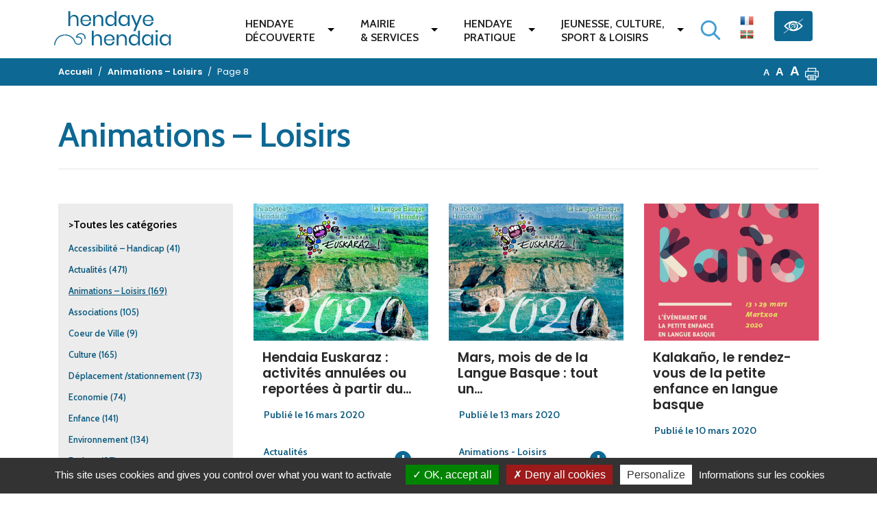

--- FILE ---
content_type: text/html; charset=UTF-8
request_url: https://www.hendaye.fr/fr/category/animations-loisirs/page/8/
body_size: 22230
content:
<!DOCTYPE html>
<html lang="fr-FR">
<head>
	<meta charset="UTF-8" />
	<meta name="viewport" content="width=device-width, initial-scale=1, shrink-to-fit=no" />
	<link rel="profile" href="http://gmpg.org/xfn/11" />
	<link rel="apple-touch-icon" sizes="180x180" href="https://www.hendaye.fr/wp-content/themes/novaldi/img/apple-touch-icon.png">
	<link rel="icon" type="image/png" sizes="32x32" href="https://www.hendaye.fr/wp-content/themes/novaldi/img/favicon-32x32.png">
	<link rel="icon" type="image/png" sizes="16x16" href="https://www.hendaye.fr/wp-content/themes/novaldi/img/favicon-16x16.png">
	<link rel="manifest" href="https://www.hendaye.fr/wp-content/themes/novaldi/img/site.webmanifest">
	<link rel="mask-icon" href="https://www.hendaye.fr/wp-content/themes/novaldi/img/safari-pinned-tab.svg" color="#5bbad5">
	<link rel="shortcut icon" href="https://www.hendaye.fr/wp-content/themes/novaldi/img/favicon.ico">
	<meta name="msapplication-TileColor" content="#2b5797">
	<meta name="msapplication-config" content="https://www.hendaye.fr/wp-content/themes/novaldi/img/browserconfig.xml">
	<meta name="theme-color" content="#ffffff">
	
	
<!-- MapPress Easy Google Maps Version:2.84.22PRO (https://www.mappresspro.com) -->
<title>Animations &#8211; Loisirs 8 - Hendaye</title>
<meta name="robots" content="follow, noindex" />
<meta property="og:url" content="https://www.hendaye.fr/fr/category/animations-loisirs/page/8/" />
<meta property="og:site_name" content="Hendaye" />
<meta property="og:locale" content="fr_FR" />
<meta property="og:locale:alternate" content="eu_ES" />
<meta property="og:type" content="object" />
<meta property="og:title" content="Animations &#8211; Loisirs 8 - Hendaye" />
<meta name="twitter:card" content="summary" />
<meta name="twitter:title" content="Animations &#8211; Loisirs 8 - Hendaye" />
<link rel='dns-prefetch' href='//fonts.googleapis.com' />
<link rel="alternate" type="application/rss+xml" title="Hendaye &raquo; Flux" href="https://www.hendaye.fr/fr/feed/" />
<link rel="alternate" type="text/calendar" title="Hendaye &raquo; Flux iCal" href="https://www.hendaye.fr/evenements/?ical=1" />
<link rel='stylesheet' id='tribe-reset-style-css' href='https://www.hendaye.fr/wp-content/plugins/the-events-calendar/common/src/resources/css/reset.min.css?ver=4.9.20' type='text/css' media='all' />
<link rel='stylesheet' id='tribe-common-style-css' href='https://www.hendaye.fr/wp-content/plugins/the-events-calendar/common/src/resources/css/common.min.css?ver=4.9.20' type='text/css' media='all' />
<link rel='stylesheet' id='tribe-tooltip-css-css' href='https://www.hendaye.fr/wp-content/plugins/the-events-calendar/common/src/resources/css/tooltip.min.css?ver=4.9.20' type='text/css' media='all' />
<link rel='stylesheet' id='wp-block-library-css' href='https://www.hendaye.fr/wp-includes/css/dist/block-library/style.min.css?ver=6.1.9' type='text/css' media='all' />
<style id='wp-block-library-inline-css' type='text/css'>
.has-text-align-justify{text-align:justify;}
</style>
<link rel='stylesheet' id='mappress-leaflet-css' href='https://www.hendaye.fr/wp-content/plugins/mappress-google-maps-for-wordpress/lib/leaflet/leaflet.css?ver=1.7.1' type='text/css' media='all' />
<link rel='stylesheet' id='mappress-css' href='https://www.hendaye.fr/wp-content/plugins/mappress-google-maps-for-wordpress/css/mappress.css?ver=2.84.22PRO' type='text/css' media='all' />
<link rel='stylesheet' id='mediaelement-css' href='https://www.hendaye.fr/wp-includes/js/mediaelement/mediaelementplayer-legacy.min.css?ver=4.2.17' type='text/css' media='all' />
<link rel='stylesheet' id='wp-mediaelement-css' href='https://www.hendaye.fr/wp-includes/js/mediaelement/wp-mediaelement.min.css?ver=6.1.9' type='text/css' media='all' />
<style id='wpseopress-local-business-style-inline-css' type='text/css'>
span.wp-block-wpseopress-local-business-field{margin-right:8px}

</style>
<link rel='stylesheet' id='classic-theme-styles-css' href='https://www.hendaye.fr/wp-includes/css/classic-themes.min.css?ver=1' type='text/css' media='all' />
<style id='global-styles-inline-css' type='text/css'>
body{--wp--preset--color--black: #000000;--wp--preset--color--cyan-bluish-gray: #abb8c3;--wp--preset--color--white: #ffffff;--wp--preset--color--pale-pink: #f78da7;--wp--preset--color--vivid-red: #cf2e2e;--wp--preset--color--luminous-vivid-orange: #ff6900;--wp--preset--color--luminous-vivid-amber: #fcb900;--wp--preset--color--light-green-cyan: #7bdcb5;--wp--preset--color--vivid-green-cyan: #00d084;--wp--preset--color--pale-cyan-blue: #8ed1fc;--wp--preset--color--vivid-cyan-blue: #0693e3;--wp--preset--color--vivid-purple: #9b51e0;--wp--preset--gradient--vivid-cyan-blue-to-vivid-purple: linear-gradient(135deg,rgba(6,147,227,1) 0%,rgb(155,81,224) 100%);--wp--preset--gradient--light-green-cyan-to-vivid-green-cyan: linear-gradient(135deg,rgb(122,220,180) 0%,rgb(0,208,130) 100%);--wp--preset--gradient--luminous-vivid-amber-to-luminous-vivid-orange: linear-gradient(135deg,rgba(252,185,0,1) 0%,rgba(255,105,0,1) 100%);--wp--preset--gradient--luminous-vivid-orange-to-vivid-red: linear-gradient(135deg,rgba(255,105,0,1) 0%,rgb(207,46,46) 100%);--wp--preset--gradient--very-light-gray-to-cyan-bluish-gray: linear-gradient(135deg,rgb(238,238,238) 0%,rgb(169,184,195) 100%);--wp--preset--gradient--cool-to-warm-spectrum: linear-gradient(135deg,rgb(74,234,220) 0%,rgb(151,120,209) 20%,rgb(207,42,186) 40%,rgb(238,44,130) 60%,rgb(251,105,98) 80%,rgb(254,248,76) 100%);--wp--preset--gradient--blush-light-purple: linear-gradient(135deg,rgb(255,206,236) 0%,rgb(152,150,240) 100%);--wp--preset--gradient--blush-bordeaux: linear-gradient(135deg,rgb(254,205,165) 0%,rgb(254,45,45) 50%,rgb(107,0,62) 100%);--wp--preset--gradient--luminous-dusk: linear-gradient(135deg,rgb(255,203,112) 0%,rgb(199,81,192) 50%,rgb(65,88,208) 100%);--wp--preset--gradient--pale-ocean: linear-gradient(135deg,rgb(255,245,203) 0%,rgb(182,227,212) 50%,rgb(51,167,181) 100%);--wp--preset--gradient--electric-grass: linear-gradient(135deg,rgb(202,248,128) 0%,rgb(113,206,126) 100%);--wp--preset--gradient--midnight: linear-gradient(135deg,rgb(2,3,129) 0%,rgb(40,116,252) 100%);--wp--preset--duotone--dark-grayscale: url('#wp-duotone-dark-grayscale');--wp--preset--duotone--grayscale: url('#wp-duotone-grayscale');--wp--preset--duotone--purple-yellow: url('#wp-duotone-purple-yellow');--wp--preset--duotone--blue-red: url('#wp-duotone-blue-red');--wp--preset--duotone--midnight: url('#wp-duotone-midnight');--wp--preset--duotone--magenta-yellow: url('#wp-duotone-magenta-yellow');--wp--preset--duotone--purple-green: url('#wp-duotone-purple-green');--wp--preset--duotone--blue-orange: url('#wp-duotone-blue-orange');--wp--preset--font-size--small: 13px;--wp--preset--font-size--medium: 20px;--wp--preset--font-size--large: 36px;--wp--preset--font-size--x-large: 42px;--wp--preset--spacing--20: 0.44rem;--wp--preset--spacing--30: 0.67rem;--wp--preset--spacing--40: 1rem;--wp--preset--spacing--50: 1.5rem;--wp--preset--spacing--60: 2.25rem;--wp--preset--spacing--70: 3.38rem;--wp--preset--spacing--80: 5.06rem;}:where(.is-layout-flex){gap: 0.5em;}body .is-layout-flow > .alignleft{float: left;margin-inline-start: 0;margin-inline-end: 2em;}body .is-layout-flow > .alignright{float: right;margin-inline-start: 2em;margin-inline-end: 0;}body .is-layout-flow > .aligncenter{margin-left: auto !important;margin-right: auto !important;}body .is-layout-constrained > .alignleft{float: left;margin-inline-start: 0;margin-inline-end: 2em;}body .is-layout-constrained > .alignright{float: right;margin-inline-start: 2em;margin-inline-end: 0;}body .is-layout-constrained > .aligncenter{margin-left: auto !important;margin-right: auto !important;}body .is-layout-constrained > :where(:not(.alignleft):not(.alignright):not(.alignfull)){max-width: var(--wp--style--global--content-size);margin-left: auto !important;margin-right: auto !important;}body .is-layout-constrained > .alignwide{max-width: var(--wp--style--global--wide-size);}body .is-layout-flex{display: flex;}body .is-layout-flex{flex-wrap: wrap;align-items: center;}body .is-layout-flex > *{margin: 0;}:where(.wp-block-columns.is-layout-flex){gap: 2em;}.has-black-color{color: var(--wp--preset--color--black) !important;}.has-cyan-bluish-gray-color{color: var(--wp--preset--color--cyan-bluish-gray) !important;}.has-white-color{color: var(--wp--preset--color--white) !important;}.has-pale-pink-color{color: var(--wp--preset--color--pale-pink) !important;}.has-vivid-red-color{color: var(--wp--preset--color--vivid-red) !important;}.has-luminous-vivid-orange-color{color: var(--wp--preset--color--luminous-vivid-orange) !important;}.has-luminous-vivid-amber-color{color: var(--wp--preset--color--luminous-vivid-amber) !important;}.has-light-green-cyan-color{color: var(--wp--preset--color--light-green-cyan) !important;}.has-vivid-green-cyan-color{color: var(--wp--preset--color--vivid-green-cyan) !important;}.has-pale-cyan-blue-color{color: var(--wp--preset--color--pale-cyan-blue) !important;}.has-vivid-cyan-blue-color{color: var(--wp--preset--color--vivid-cyan-blue) !important;}.has-vivid-purple-color{color: var(--wp--preset--color--vivid-purple) !important;}.has-black-background-color{background-color: var(--wp--preset--color--black) !important;}.has-cyan-bluish-gray-background-color{background-color: var(--wp--preset--color--cyan-bluish-gray) !important;}.has-white-background-color{background-color: var(--wp--preset--color--white) !important;}.has-pale-pink-background-color{background-color: var(--wp--preset--color--pale-pink) !important;}.has-vivid-red-background-color{background-color: var(--wp--preset--color--vivid-red) !important;}.has-luminous-vivid-orange-background-color{background-color: var(--wp--preset--color--luminous-vivid-orange) !important;}.has-luminous-vivid-amber-background-color{background-color: var(--wp--preset--color--luminous-vivid-amber) !important;}.has-light-green-cyan-background-color{background-color: var(--wp--preset--color--light-green-cyan) !important;}.has-vivid-green-cyan-background-color{background-color: var(--wp--preset--color--vivid-green-cyan) !important;}.has-pale-cyan-blue-background-color{background-color: var(--wp--preset--color--pale-cyan-blue) !important;}.has-vivid-cyan-blue-background-color{background-color: var(--wp--preset--color--vivid-cyan-blue) !important;}.has-vivid-purple-background-color{background-color: var(--wp--preset--color--vivid-purple) !important;}.has-black-border-color{border-color: var(--wp--preset--color--black) !important;}.has-cyan-bluish-gray-border-color{border-color: var(--wp--preset--color--cyan-bluish-gray) !important;}.has-white-border-color{border-color: var(--wp--preset--color--white) !important;}.has-pale-pink-border-color{border-color: var(--wp--preset--color--pale-pink) !important;}.has-vivid-red-border-color{border-color: var(--wp--preset--color--vivid-red) !important;}.has-luminous-vivid-orange-border-color{border-color: var(--wp--preset--color--luminous-vivid-orange) !important;}.has-luminous-vivid-amber-border-color{border-color: var(--wp--preset--color--luminous-vivid-amber) !important;}.has-light-green-cyan-border-color{border-color: var(--wp--preset--color--light-green-cyan) !important;}.has-vivid-green-cyan-border-color{border-color: var(--wp--preset--color--vivid-green-cyan) !important;}.has-pale-cyan-blue-border-color{border-color: var(--wp--preset--color--pale-cyan-blue) !important;}.has-vivid-cyan-blue-border-color{border-color: var(--wp--preset--color--vivid-cyan-blue) !important;}.has-vivid-purple-border-color{border-color: var(--wp--preset--color--vivid-purple) !important;}.has-vivid-cyan-blue-to-vivid-purple-gradient-background{background: var(--wp--preset--gradient--vivid-cyan-blue-to-vivid-purple) !important;}.has-light-green-cyan-to-vivid-green-cyan-gradient-background{background: var(--wp--preset--gradient--light-green-cyan-to-vivid-green-cyan) !important;}.has-luminous-vivid-amber-to-luminous-vivid-orange-gradient-background{background: var(--wp--preset--gradient--luminous-vivid-amber-to-luminous-vivid-orange) !important;}.has-luminous-vivid-orange-to-vivid-red-gradient-background{background: var(--wp--preset--gradient--luminous-vivid-orange-to-vivid-red) !important;}.has-very-light-gray-to-cyan-bluish-gray-gradient-background{background: var(--wp--preset--gradient--very-light-gray-to-cyan-bluish-gray) !important;}.has-cool-to-warm-spectrum-gradient-background{background: var(--wp--preset--gradient--cool-to-warm-spectrum) !important;}.has-blush-light-purple-gradient-background{background: var(--wp--preset--gradient--blush-light-purple) !important;}.has-blush-bordeaux-gradient-background{background: var(--wp--preset--gradient--blush-bordeaux) !important;}.has-luminous-dusk-gradient-background{background: var(--wp--preset--gradient--luminous-dusk) !important;}.has-pale-ocean-gradient-background{background: var(--wp--preset--gradient--pale-ocean) !important;}.has-electric-grass-gradient-background{background: var(--wp--preset--gradient--electric-grass) !important;}.has-midnight-gradient-background{background: var(--wp--preset--gradient--midnight) !important;}.has-small-font-size{font-size: var(--wp--preset--font-size--small) !important;}.has-medium-font-size{font-size: var(--wp--preset--font-size--medium) !important;}.has-large-font-size{font-size: var(--wp--preset--font-size--large) !important;}.has-x-large-font-size{font-size: var(--wp--preset--font-size--x-large) !important;}
.wp-block-navigation a:where(:not(.wp-element-button)){color: inherit;}
:where(.wp-block-columns.is-layout-flex){gap: 2em;}
.wp-block-pullquote{font-size: 1.5em;line-height: 1.6;}
</style>
<link rel='stylesheet' id='eeb-css-frontend-css' href='https://www.hendaye.fr/wp-content/plugins/email-encoder-bundle/core/includes/assets/css/style.css?ver=230209-153000' type='text/css' media='all' />
<link rel='stylesheet' id='novaldi-style-css' href='https://www.hendaye.fr/wp-content/themes/novaldi/style.css?ver=6.1.9' type='text/css' media='all' />
<link rel='stylesheet' id='bootstrap-css' href='https://www.hendaye.fr/wp-content/themes/novaldi/css/bootstrap.min.css?ver=6.1.9' type='text/css' media='all' />
<link rel='stylesheet' id='accessibilite-css' href='https://www.hendaye.fr/wp-content/themes/novaldi/accessibility.css?ver=6.1.9' type='text/css' media='all' />
<link rel='stylesheet' id='fancybox-css-css' href='https://www.hendaye.fr/wp-content/themes/novaldi/css/jquery.fancybox.min.css?ver=6.1.9' type='text/css' media='all' />
<link rel='stylesheet' id='dashicons-css' href='https://www.hendaye.fr/wp-includes/css/dashicons.min.css?ver=6.1.9' type='text/css' media='all' />
<link rel='stylesheet' id='gfonts-css' href='https://fonts.googleapis.com/css?family=Cabin%3A400%2C600%7CPoppins%3A300%2C400%2C600&#038;ver=6.1.9' type='text/css' media='all' />
<link rel='stylesheet' id='mimetypes-link-icons-css' href='https://www.hendaye.fr/wp-content/plugins/mimetypes-link-icons/css/style.php?cssvars=bXRsaV9oZWlnaHQ9MjQmbXRsaV9pbWFnZV90eXBlPXBuZyZtdGxpX2xlZnRvcnJpZ2h0PWxlZnQmYWN0aXZlX3R5cGVzPXBkZg%3D&#038;ver=3.0' type='text/css' media='all' />
<link rel='stylesheet' id='jetpack_css-css' href='https://www.hendaye.fr/wp-content/plugins/jetpack/css/jetpack.css?ver=11.8.6' type='text/css' media='all' />
<script type='text/javascript' src='https://www.hendaye.fr/wp-includes/js/jquery/jquery.min.js?ver=3.6.1' id='jquery-core-js'></script>
<script type='text/javascript' src='https://www.hendaye.fr/wp-includes/js/jquery/jquery-migrate.min.js?ver=3.3.2' id='jquery-migrate-js'></script>
<script type='text/javascript' src='https://www.hendaye.fr/wp-content/plugins/email-encoder-bundle/core/includes/assets/js/custom.js?ver=230209-153000' id='eeb-js-frontend-js'></script>
<script type='text/javascript' src='https://www.hendaye.fr/wp-content/themes/novaldi/js/jquery.textresizer.min.js?ver=1.0' id='text-resizer-js-js'></script>
<script type='text/javascript' src='https://www.hendaye.fr/wp-content/themes/novaldi/js/jquery.cookie.js?ver=1.0' id='cookie-js-js'></script>
<script type='text/javascript' src='https://www.hendaye.fr/wp-content/themes/novaldi/js/tarteaucitron.js/tarteaucitron.js?ver=1.0' id='tarteaucitron-js-js'></script>
<script type='text/javascript' id='tarteaucitronconfig-js-js-extra'>
/* <![CDATA[ */
var langtext = {"lang":"fr","alertBigPrivacy":"Ce site utilise des cookies notamment pour r\u00e9aliser des statistiques de visite et vous donne le contr\u00f4le sur ce que vous souhaitez activer","acceptAll":"OK, tout accepter","personalize":"Personnaliser","close":"Fermer","privacyUrl":"Informations sur les cookies","info":"Protection de votre vie priv\u00e9e","disclaimer":"En autorisant ces services tiers, vous acceptez le d\u00e9p\u00f4t et la lecture de cookies et l'utilisation de technologies de suivi n\u00e9cessaires \u00e0 leur bon fonctionnement.","allow":"Autoriser","deny":"Interdire","noCookie":"Ce service ne d\u00e9pose aucun cookie.","useCookie":"Ce service peut d\u00e9poser","useCookieCurrent":"Ce service a d\u00e9pos\u00e9","useNoCookie":"Ce service n'a d\u00e9pos\u00e9 aucun cookie.","more":"En savoir plus","source":"Voir le site officiel","credit":"Gestion des cookies par tarteaucitron.js","noServices":"Ce site n'utilise aucun cookie n\u00e9cessitant votre consentement.","toggleInfoBox":"Afficher\/masquer les informations sur le stockage des cookies","title":"Panneau de gestion des cookies","cookieDetail":"D\u00e9tail des cookies","ourSite":"sur notre site","newWindow":"(nouvelle fen\u00eatre)","allowAll":"Autoriser tous les cookies","denyAll":"Interdire tous les cookies","fallback":"est d\u00e9sactiv\u00e9."};
/* ]]> */
</script>
<script type='text/javascript' src='https://www.hendaye.fr/wp-content/themes/novaldi/js/tarteaucitronconfig.js?ver=1.0' id='tarteaucitronconfig-js-js'></script>
			<link rel="prev" href="https://www.hendaye.fr/fr/category/animations-loisirs/page/7/" />
					<link rel="next" href="https://www.hendaye.fr/fr/category/animations-loisirs/page/9/" />
		<link rel="https://api.w.org/" href="https://www.hendaye.fr/wp-json/" /><link rel="alternate" type="application/json" href="https://www.hendaye.fr/wp-json/wp/v2/categories/16" /><meta name="tec-api-version" content="v1"><meta name="tec-api-origin" content="https://www.hendaye.fr"><link rel="https://theeventscalendar.com/" href="https://www.hendaye.fr/wp-json/tribe/events/v1/" />	<style>img#wpstats{display:none}</style>
				<style type="text/css" id="wp-custom-css">
			.form-control {
	width:auto;
	display: inline;
	height: auto;
}

.short-li {
	padding : 0.75rem 1.2rem 0.75rem 1.2rem;
}

.entry-content blockquote, .page-content blockquote, .comment-content blockquote {
	border-left: 3px solid rgb(13, 104, 148);
}

.light-blue .entry-content blockquote, .page-content blockquote, .comment-content blockquote {
	border-left: 3px solid #449DD2;
}

.green .entry-content blockquote, .page-content blockquote, .comment-content blockquote {
	border-left: 3px solid #30926f;
}

.orange .entry-content blockquote, .page-content blockquote, .comment-content blockquote {
	border-left: 3px solid #FE5043;
}		</style>
		
<script async src='https://www.googletagmanager.com/gtag/js?id=UA-129686410-1'></script>
<script>
window.dataLayer = window.dataLayer || [];
function gtag(){dataLayer.push(arguments);}gtag('js', new Date());
window.addEventListener('load', function () {
var links = document.querySelectorAll('a');
for (let i = 0; i < links.length; i++) {
    links[i].addEventListener('click', function(e) {
        var n = this.href.includes('www.hendaye.fr');
        if (n == false) {
            gtag('event', 'click', {'event_category': 'external links','event_label' : this.href});
        }
    });
    }
});
window.addEventListener('load', function () {
	var donwload_links = document.querySelectorAll('a');
	for (let j = 0; j < donwload_links.length; j++) {
		donwload_links[j].addEventListener('click', function(e) {
			var down = this.href.match(/.*\.(pdf|doc|docx|xls|xlsx)(\?.*)?$/);
			if (down != null) {
				gtag('event', 'click', {'event_category': 'downloads','event_label' : this.href});
			}
		});
		}
	});
gtag('config', 'UA-129686410-1' , {'linker': {'domains': ['www.hendaye-culture.fr','hendaye.fr']},'link_attribution': true,'anonymize_ip': true,});
gtag('config', 'G-8TWTML26BT' , {'linker': {'domains': ['www.hendaye-culture.fr','hendaye.fr']},'link_attribution': true,'anonymize_ip': true,});

</script>
</head>

<body class="archive paged category category-animations-loisirs category-16 paged-8 category-paged-8 tribe-no-js">
	<div id="page" class="site">
		<a class="assistive-text skip-link" href="#content" title="Aller au contenu">Aller au contenu</a>
		<a class="assistive-text skip-link" href="#site-navigation" title="Aller à la navigation">Aller à la navigation</a>

		<header id="masthead" class="site-header" role="banner">
			<div class="wrap-main-navigation">
				<div class="container">
					<div class="row">
						<div class="col-10 col-lg-2 d-flex justify-content-around align-items-center order-1">
							<button type="button" class="navbar-toggle" id="menu-toggle">
								<span class="sr-only">Menu</span>
								<span class="icon-bar" aria-hidden="true"></span>
								<span class="icon-bar" aria-hidden="true"></span>
								<span class="icon-bar" aria-hidden="true"></span>
							</button>
							<div class="site-branding">
																		<p class="site-title">
																				<a href="https://www.hendaye.fr/fr/" rel="home" title="Accueil - Hendaye">
											<span class="sr-only">Accueil - Hendaye</span>
											<svg aria-hidden="true"  id="logo_hendaye" data-name="Logo Hendaye" xmlns="http://www.w3.org/2000/svg" viewBox="0 0 351.62822 143.84863"><defs><style>.cls-1{isolation:isolate;}.cls-2{fill:#fff;}.cls-3{fill:none;stroke:#fff;stroke-miterlimit:10;stroke-width:3px;}</style></defs><g class="cls-1"><path class="cls-2" d="M69.12871,21.38965q3.53979,3.68994,3.54,10.65039V51.17969h-5.46V32.51953q0-4.919-2.52-7.55957a9.01014,9.01014,0,0,0-6.83985-2.64062,9.35367,9.35367,0,0,0-7.20019,2.91015q-2.69971,2.91065-2.7002,8.49024v17.46h-5.46V6.7793h5.46V26.04a11.22681,11.22681,0,0,1,4.47022-6.18066,12.96112,12.96112,0,0,1,7.41015-2.16016A12.30033,12.30033,0,0,1,69.12871,21.38965Z"/><path class="cls-2" d="M110.16826,35.87988H83.82841q.18018,5.63966,3.21,8.46a10.46988,10.46988,0,0,0,7.41015,2.82032,10.70556,10.70556,0,0,0,6.62988-2.01075,8.31131,8.31131,0,0,0,3.27-5.37011h5.81983a13.7529,13.7529,0,0,1-8.04,10.32031,17.7838,17.7838,0,0,1-7.43994,1.5,16.95561,16.95561,0,0,1-8.3999-2.04,14.40738,14.40738,0,0,1-5.73-5.84961,18.51263,18.51263,0,0,1-2.07032-8.9707,18.69241,18.69241,0,0,1,2.07032-9,14.37726,14.37726,0,0,1,5.73-5.87988,16.966,16.966,0,0,1,8.3999-2.04,16.5902,16.5902,0,0,1,8.37012,2.04,14.05825,14.05825,0,0,1,5.46,5.46,15.37316,15.37316,0,0,1,1.89013,7.56054A16.28381,16.28381,0,0,1,110.16826,35.87988Zm-6.48-8.75976A8.78586,8.78586,0,0,0,99.90849,23.46a11.51368,11.51368,0,0,0-5.22021-1.20019,10.80267,10.80267,0,0,0-7.56006,2.79q-3.06006,2.79054-3.29981,8.18946h21.06006A11.21137,11.21137,0,0,0,103.68828,27.12012Z"/><path class="cls-2" d="M143.22783,21.38965q3.53979,3.68994,3.54,10.65039V51.17969h-5.46V32.51953q0-4.919-2.52-7.55957a9.01014,9.01014,0,0,0-6.83985-2.64062,9.35367,9.35367,0,0,0-7.20019,2.91015q-2.69971,2.91065-2.7002,8.49024v17.46h-5.46V18.23926h5.46V26.04a11.22686,11.22686,0,0,1,4.47022-6.18066,12.96112,12.96112,0,0,1,7.41015-2.16016A12.30033,12.30033,0,0,1,143.22783,21.38965Z"/><path class="cls-2" d="M175.83672,20.21973a12.51329,12.51329,0,0,1,4.65039,6.41992V6.7793h5.46V51.17969h-5.46V42.7793a12.50143,12.50143,0,0,1-4.65039,6.41992,13.53117,13.53117,0,0,1-8.12989,2.40039,14.92521,14.92521,0,0,1-7.7998-2.04A14.09845,14.09845,0,0,1,154.53691,43.71a19.44233,19.44233,0,0,1-1.95019-8.9707,19.63283,19.63283,0,0,1,1.95019-9,14.07491,14.07491,0,0,1,5.37012-5.87988,14.93433,14.93433,0,0,1,7.7998-2.04A13.53774,13.53774,0,0,1,175.83672,20.21973Zm-14.63965,5.66992q-3.03077,3.21093-3.03028,8.84961,0,5.64111,3.03028,8.85058a10.57065,10.57065,0,0,0,8.06982,3.21,11.205,11.205,0,0,0,5.79-1.5,10.43493,10.43493,0,0,0,3.99023-4.23046,13.36947,13.36947,0,0,0,1.44-6.33008,13.55112,13.55112,0,0,0-1.44-6.35938,10.20783,10.20783,0,0,0-3.99023-4.23047,11.388,11.388,0,0,0-5.79-1.46972A10.57416,10.57416,0,0,0,161.19707,25.88965Z"/><path class="cls-2" d="M215.3167,20.21973a12.51329,12.51329,0,0,1,4.65039,6.41992V18.23926h5.46V51.17969h-5.46V42.7793a12.50143,12.50143,0,0,1-4.65039,6.41992,13.53117,13.53117,0,0,1-8.12989,2.40039,14.92521,14.92521,0,0,1-7.7998-2.04A14.09851,14.09851,0,0,1,194.01689,43.71a19.44233,19.44233,0,0,1-1.95019-8.9707,19.63283,19.63283,0,0,1,1.95019-9,14.075,14.075,0,0,1,5.37012-5.87988,14.93433,14.93433,0,0,1,7.7998-2.04A13.53774,13.53774,0,0,1,215.3167,20.21973Zm-14.63965,5.66992q-3.03077,3.21093-3.03028,8.84961,0,5.64111,3.03028,8.85058a10.57065,10.57065,0,0,0,8.06982,3.21,11.205,11.205,0,0,0,5.79-1.5,10.435,10.435,0,0,0,3.99024-4.23046,13.36959,13.36959,0,0,0,1.43994-6.33008,13.55123,13.55123,0,0,0-1.43994-6.35938,10.20791,10.20791,0,0,0-3.99024-4.23047,11.388,11.388,0,0,0-5.79-1.46972A10.57416,10.57416,0,0,0,200.67705,25.88965Z"/><path class="cls-2" d="M235.44658,18.23926l10.67969,25.9209,9.90039-25.9209h6.05957l-19.55957,48.54H236.347l6.83984-16.13965L229.32646,18.23926Z"/><path class="cls-2" d="M296.16533,35.87988H269.82549q.18163,5.63966,3.21093,8.46a10.46908,10.46908,0,0,0,7.41016,2.82032,10.70267,10.70267,0,0,0,6.62891-2.01075,8.312,8.312,0,0,0,3.2705-5.37011h5.81934a13.75452,13.75452,0,0,1-8.03906,10.32031,17.78769,17.78769,0,0,1-7.44043,1.5,16.95379,16.95379,0,0,1-8.39942-2.04A14.40257,14.40257,0,0,1,266.556,43.71a18.51274,18.51274,0,0,1-2.07031-8.9707,18.69252,18.69252,0,0,1,2.07031-9,14.37247,14.37247,0,0,1,5.73047-5.87988,16.96413,16.96413,0,0,1,8.39942-2.04,16.59016,16.59016,0,0,1,8.37011,2.04,14.06465,14.06465,0,0,1,5.46,5.46,15.3727,15.3727,0,0,1,1.88965,7.56054A16.24108,16.24108,0,0,1,296.16533,35.87988Zm-6.47949-8.75976A8.787,8.787,0,0,0,285.90556,23.46a11.50871,11.50871,0,0,0-5.21972-1.20019,10.79978,10.79978,0,0,0-7.55957,2.79q-3.06153,2.79054-3.30078,8.18946H290.886A11.21577,11.21577,0,0,0,289.68584,27.12012Z"/></g><g class="cls-1"><path class="cls-2" d="M139.23076,79.67871q3.53979,3.68994,3.54,10.65039v19.13965h-5.46V90.80859q0-4.91893-2.52-7.55957A9.01014,9.01014,0,0,0,127.951,80.6084a9.35367,9.35367,0,0,0-7.20019,2.91015q-2.69972,2.91064-2.7002,8.49024v17.46h-5.46V65.06836h5.46V84.3291a11.22685,11.22685,0,0,1,4.47022-6.18066,12.96112,12.96112,0,0,1,7.41015-2.16016A12.30033,12.30033,0,0,1,139.23076,79.67871Z"/><path class="cls-2" d="M180.27031,94.169H153.93047q.18016,5.63964,3.21,8.46a10.46987,10.46987,0,0,0,7.41015,2.82031,10.7056,10.7056,0,0,0,6.62989-2.01074,8.31144,8.31144,0,0,0,3.27-5.37012h5.81982a13.75286,13.75286,0,0,1-8.04,10.32031,17.78376,17.78376,0,0,1-7.43994,1.5,16.95561,16.95561,0,0,1-8.3999-2.04,14.40738,14.40738,0,0,1-5.73-5.84961,20.53367,20.53367,0,0,1,0-17.9707,14.37732,14.37732,0,0,1,5.73-5.87988,16.966,16.966,0,0,1,8.3999-2.04,16.59017,16.59017,0,0,1,8.37012,2.04,14.05825,14.05825,0,0,1,5.46,5.46,15.37317,15.37317,0,0,1,1.89013,7.56055A16.284,16.284,0,0,1,180.27031,94.169Zm-6.48-8.75977a8.78586,8.78586,0,0,0-3.77979-3.66016,11.51368,11.51368,0,0,0-5.22021-1.20019,10.80267,10.80267,0,0,0-7.56006,2.79q-3.06006,2.79052-3.2998,8.18945h21.06A11.21137,11.21137,0,0,0,173.79033,85.40918Z"/><path class="cls-2" d="M213.32988,79.67871q3.53979,3.68994,3.54,10.65039v19.13965h-5.46V90.80859q0-4.91893-2.52-7.55957a9.01014,9.01014,0,0,0-6.83985-2.64062,9.35367,9.35367,0,0,0-7.20019,2.91015q-2.69971,2.91064-2.7002,8.49024v17.46h-5.46V76.52832h5.46V84.3291a11.2269,11.2269,0,0,1,4.47022-6.18066,12.96113,12.96113,0,0,1,7.41016-2.16016A12.30032,12.30032,0,0,1,213.32988,79.67871Z"/><path class="cls-2" d="M245.93877,78.50879a12.50792,12.50792,0,0,1,4.65039,6.41992V65.06836h5.46v44.40039h-5.46v-8.40039a12.496,12.496,0,0,1-4.65039,6.41992,13.53007,13.53007,0,0,1-8.12989,2.40039,14.92769,14.92769,0,0,1-7.7998-2.04A14.09851,14.09851,0,0,1,224.639,101.999a21.6747,21.6747,0,0,1,0-17.9707,14.075,14.075,0,0,1,5.37012-5.87988,14.9368,14.9368,0,0,1,7.7998-2.04A13.53671,13.53671,0,0,1,245.93877,78.50879Zm-14.63965,5.66992q-3.03077,3.21095-3.03028,8.84961,0,5.64111,3.03028,8.85059a10.57178,10.57178,0,0,0,8.07031,3.21,11.20625,11.20625,0,0,0,5.79-1.5,10.44142,10.44142,0,0,0,3.99023-4.23047,13.36945,13.36945,0,0,0,1.43946-6.33008A13.551,13.551,0,0,0,249.1497,86.669a10.21393,10.21393,0,0,0-3.99023-4.23047,11.38921,11.38921,0,0,0-5.79-1.46973A10.57526,10.57526,0,0,0,231.29912,84.17871Z"/><path class="cls-2" d="M285.41924,78.50879a12.51881,12.51881,0,0,1,4.65039,6.41992V76.52832h5.46v32.94043h-5.46v-8.40039a12.50689,12.50689,0,0,1-4.65039,6.41992,13.53213,13.53213,0,0,1-8.12989,2.40039,14.92274,14.92274,0,0,1-7.7998-2.04,14.09525,14.09525,0,0,1-5.37012-5.84961,19.43614,19.43614,0,0,1-1.95019-8.9707,19.62664,19.62664,0,0,1,1.95019-9,14.0718,14.0718,0,0,1,5.37012-5.87988,14.93185,14.93185,0,0,1,7.7998-2.04A13.53877,13.53877,0,0,1,285.41924,78.50879Zm-14.63965,5.66992q-3.03076,3.21095-3.03028,8.84961,0,5.64111,3.03028,8.85059a10.5696,10.5696,0,0,0,8.06933,3.21,11.20374,11.20374,0,0,0,5.79-1.5,10.42858,10.42858,0,0,0,3.99024-4.23047,13.36972,13.36972,0,0,0,1.44043-6.33008A13.55134,13.55134,0,0,0,288.6292,86.669a10.2017,10.2017,0,0,0-3.99024-4.23047,11.38665,11.38665,0,0,0-5.79-1.46973A10.57307,10.57307,0,0,0,270.77959,84.17871Z"/><path class="cls-2" d="M303.32841,64.43848a4.38609,4.38609,0,0,1,5.4004,0,3.40608,3.40608,0,0,1,0,4.86035,4.38609,4.38609,0,0,1-5.4004,0,3.40608,3.40608,0,0,1,0-4.86035Zm5.4004,12.08984v32.94043h-5.46V76.52832Z"/><path class="cls-2" d="M338.15849,78.50879a12.50781,12.50781,0,0,1,4.65039,6.41992V76.52832h5.46v32.94043h-5.46v-8.40039a12.49592,12.49592,0,0,1-4.65039,6.41992,13.53,13.53,0,0,1-8.12988,2.40039,14.92769,14.92769,0,0,1-7.7998-2.04,14.10158,14.10158,0,0,1-5.37012-5.84961,21.6746,21.6746,0,0,1,0-17.9707,14.07808,14.07808,0,0,1,5.37012-5.87988,14.9368,14.9368,0,0,1,7.7998-2.04A13.53666,13.53666,0,0,1,338.15849,78.50879Zm-14.63965,5.66992q-3.03075,3.21095-3.03027,8.84961,0,5.64111,3.03027,8.85059a10.57182,10.57182,0,0,0,8.07032,3.21,11.20631,11.20631,0,0,0,5.79-1.5,10.44155,10.44155,0,0,0,3.99023-4.23047,13.36945,13.36945,0,0,0,1.43945-6.33008,13.551,13.551,0,0,0-1.43945-6.35937,10.21406,10.21406,0,0,0-3.99023-4.23047,11.38926,11.38926,0,0,0-5.79-1.46973A10.5753,10.5753,0,0,0,323.51884,84.17871Z"/></g><path class="cls-3" d="M91.908,90.66888c.769-3.334,1.024-8.72-2.822-12.567a12.77982,12.77982,0,0,0-5.514-3.334,13.42232,13.42232,0,0,0-11.028,1.411,12.87025,12.87025,0,0,0-3.848,3.591,14.72228,14.72228,0,0,0-2.18,4.745c0,.256,0,.512.256.641a.85084.85084,0,0,0,.77.128,11.0323,11.0323,0,0,1,11.542,1.667,11.26232,11.26232,0,0,1,3.719,8.848,10.514,10.514,0,0,1-4.104,8.208,11.04391,11.04391,0,0,1-8.335,1.924,10.28822,10.28822,0,0,1-6.797-3.976,30.41184,30.41184,0,0,1-2.564-5.001,24.82343,24.82343,0,0,0-2.437-4.873,29.25162,29.25162,0,0,0-7.438-7.951,28.69548,28.69548,0,0,0-9.491-4.745,30.87252,30.87252,0,0,0-7.046-1.36c-.74.028-4.734.078-4.365.078A31.39514,31.39514,0,0,0,3.679,97.8519,30.84631,30.84631,0,0,0,1.5,109.0089"/></svg>
										</a>
																			</p>
															</div><!-- .site-branding -->
						</div>
						<div class="col-12 col-lg-9 order-3 order-lg-2">
							<div id="site-header-menu" class="site-header-menu">
								<nav id="site-navigation" class="main-navigation" aria-label="Main Menu" role="navigation">
									<ul id="menu-menu-principal-fr" class="primary-menu"><li id="menu-item-126" class="menu-light-blue menu-item menu-item-type-post_type menu-item-object-page menu-item-has-children menu-item-126"><a href="https://www.hendaye.fr/fr/hendaye-decouverte/">Hendaye <br>Découverte</a>
<ul class="sub-menu">
	<li id="menu-item-1588" class="menu-thumbnail menu-item menu-item-type-custom menu-item-object-custom menu-item-1588"><a href="#"><img width="502" height="335" src="https://www.hendaye.fr/wp-content/uploads/2018/11/menu-chateau-abbadia.jpg" class="attachment-medium size-medium" alt="" decoding="async" loading="lazy" srcset="https://www.hendaye.fr/wp-content/uploads/2018/11/menu-chateau-abbadia.jpg 502w, https://www.hendaye.fr/wp-content/uploads/2018/11/menu-chateau-abbadia-500x335.jpg 500w" sizes="(max-width: 502px) 100vw, 502px" /><img src="https://www.hendaye.fr/wp-content/uploads/2018/11/ico-decouverte.svg" alt="" height="70"/><span class="title-sub-menu">Hendaye Découverte</span></a></li>
	<li id="menu-item-245" class="menu-item menu-item-type-post_type menu-item-object-page menu-item-has-children menu-item-245"><a href="https://www.hendaye.fr/fr/hendaye-decouverte/presentation/">Présentation</a>
	<ul class="sub-menu">
		<li id="menu-item-246" class="menu-item menu-item-type-post_type menu-item-object-page menu-item-246"><a href="https://www.hendaye.fr/fr/hendaye-decouverte/presentation/decouvrir-hendaye/">Découvrir Hendaye</a></li>
		<li id="menu-item-250" class="menu-item menu-item-type-post_type menu-item-object-page menu-item-250"><a href="https://www.hendaye.fr/fr/hendaye-decouverte/presentation/ville-transfrontaliere/">Ville transfrontalière</a></li>
		<li id="menu-item-1327" class="menu-item menu-item-type-post_type menu-item-object-page menu-item-1327"><a href="https://www.hendaye.fr/fr/hendaye-decouverte/presentation/hendaye-et-son-territoire-administre/">Hendaye et son territoire administré</a></li>
		<li id="menu-item-247" class="menu-item menu-item-type-post_type menu-item-object-page menu-item-247"><a href="https://www.hendaye.fr/fr/hendaye-decouverte/presentation/hendaye-en-pays-basque/">Hendaye en Pays Basque</a></li>
		<li id="menu-item-248" class="menu-item menu-item-type-post_type menu-item-object-page menu-item-248"><a href="https://www.hendaye.fr/fr/hendaye-decouverte/presentation/la-plage/">La plage</a></li>
		<li id="menu-item-251" class="menu-item menu-item-type-post_type menu-item-object-page menu-item-251"><a href="https://www.hendaye.fr/fr/hendaye-decouverte/presentation/ville-jumelee/">Ville jumelée</a></li>
		<li id="menu-item-253" class="menu-item menu-item-type-post_type menu-item-object-page menu-item-253"><a href="https://www.hendaye.fr/fr/jeunesse-culture-sport-loisirs/sport/champions/">Champions</a></li>
		<li id="menu-item-1497" class="menu-item menu-item-type-post_type menu-item-object-page menu-item-1497"><a href="https://www.hendaye.fr/fr/hendaye-decouverte/presentation/webcam/">Webcam</a></li>
	</ul>
</li>
	<li id="menu-item-1560" class="menu-item menu-item-type-post_type menu-item-object-page menu-item-has-children menu-item-1560"><a href="https://www.hendaye.fr/fr/hendaye-decouverte/patrimoine-histoire/">Patrimoine<br>Histoire</a>
	<ul class="sub-menu">
		<li id="menu-item-1562" class="menu-item menu-item-type-post_type menu-item-object-page menu-item-1562"><a href="https://www.hendaye.fr/fr/hendaye-decouverte/patrimoine-histoire/domaine-chateau-abbadia/">Château Abbadia</a></li>
		<li id="menu-item-1561" class="menu-item menu-item-type-post_type menu-item-object-page menu-item-1561"><a href="https://www.hendaye.fr/fr/hendaye-decouverte/patrimoine-histoire/domaine-dabbadia/">Domaine d’Abbadia</a></li>
		<li id="menu-item-1567" class="menu-item menu-item-type-post_type menu-item-object-page menu-item-1567"><a href="https://www.hendaye.fr/fr/hendaye-decouverte/patrimoine-histoire/journee-du-patrimoine/">Journée du Patrimoine</a></li>
		<li id="menu-item-1568" class="menu-item menu-item-type-post_type menu-item-object-page menu-item-1568"><a href="https://www.hendaye.fr/fr/hendaye-decouverte/patrimoine-histoire/histoire-dhendaye/">Histoire d’Hendaye</a></li>
		<li id="menu-item-120520" class="menu-item menu-item-type-post_type menu-item-object-page menu-item-120520"><a href="https://www.hendaye.fr/fr/hendaye-decouverte/patrimoine-histoire/andaye-la-cite-des-memoires/">Andaye, La Cité des Mémoires</a></li>
	</ul>
</li>
	<li id="menu-item-255" class="menu-item menu-item-type-post_type menu-item-object-page menu-item-255"><a href="https://www.hendaye.fr/fr/hendaye-decouverte/marches-de-plein-vent/">Marchés<br>de plein vent</a></li>
	<li id="menu-item-1378" class="menu-item menu-item-type-post_type menu-item-object-page menu-item-has-children menu-item-1378"><a href="https://www.hendaye.fr/fr/hendaye-decouverte/espaces-de-promenade/">Espaces de promenade</a>
	<ul class="sub-menu">
		<li id="menu-item-1382" class="menu-item menu-item-type-post_type menu-item-object-page menu-item-1382"><a href="https://www.hendaye.fr/fr/hendaye-decouverte/espaces-de-promenade/chemin-de-la-baie-de-txingudi/">Chemin de la baie de Txingudi</a></li>
		<li id="menu-item-1381" class="menu-item menu-item-type-post_type menu-item-object-page menu-item-1381"><a href="https://www.hendaye.fr/fr/hendaye-decouverte/espaces-de-promenade/esplanade-bidassoa/">Esplanade Bidassoa</a></li>
		<li id="menu-item-1383" class="menu-item menu-item-type-post_type menu-item-object-page menu-item-1383"><a href="https://www.hendaye.fr/fr/hendaye-decouverte/presentation/la-plage/">La plage</a></li>
		<li id="menu-item-3821" class="menu-item menu-item-type-post_type menu-item-object-page menu-item-3821"><a href="https://www.hendaye.fr/fr/hendaye-decouverte/espaces-de-promenade/espaces-de-jeux/">Espaces de jeux</a></li>
		<li id="menu-item-9937" class="menu-item menu-item-type-post_type menu-item-object-page menu-item-9937"><a href="https://www.hendaye.fr/fr/hendaye-decouverte/espaces-de-promenade/aires-de-pique-nique/">Aires de pique-nique</a></li>
	</ul>
</li>
	<li id="menu-item-256" class="menu-item menu-item-type-post_type menu-item-object-page menu-item-256"><a href="https://www.hendaye.fr/fr/hendaye-decouverte/tourisme/">Tourisme</a></li>
	<li id="menu-item-1489" class="menu-item menu-item-type-post_type menu-item-object-page menu-item-1489"><a href="https://www.hendaye.fr/fr/hendaye-decouverte/wifi-une-connexion-pour-vous/">Accès WIFI</a></li>
	<li id="menu-item-257" class="borders menu-item menu-item-type-post_type menu-item-object-page menu-item-257"><a href="https://www.hendaye.fr/fr/hendaye-decouverte/carte-interactive/">Carte interactive</a></li>
	<li id="menu-item-2170" class="menu-item menu-item-type-custom menu-item-object-custom menu-item-2170"><a href="https://www.hendaye.fr/fr/evenements/">Agenda des événements</a></li>
</ul>
</li>
<li id="menu-item-128" class="menu-blue menu-item menu-item-type-post_type menu-item-object-page menu-item-has-children menu-item-128"><a href="https://www.hendaye.fr/fr/mairie-services/">Mairie <br>&#038; services</a>
<ul class="sub-menu">
	<li id="menu-item-9667" class="menu-thumbnail menu-item menu-item-type-custom menu-item-object-custom menu-item-9667"><a href="#"><img width="500" height="375" src="https://www.hendaye.fr/wp-content/uploads/2018/11/menu-mairie-hendaye.jpg" class="attachment-medium size-medium" alt="" decoding="async" loading="lazy" /><img src="https://www.hendaye.fr/wp-content/uploads/2018/11/ico-mairie.svg" alt="" height="70"/><span class="title-sub-menu">Mairie et Services</span></a></li>
	<li id="menu-item-259" class="menu-item menu-item-type-post_type menu-item-object-page menu-item-has-children menu-item-259"><a href="https://www.hendaye.fr/fr/mairie-services/conseil-municipal/">Conseil municipal</a>
	<ul class="sub-menu">
		<li id="menu-item-43076" class="menu-item menu-item-type-post_type menu-item-object-page menu-item-43076"><a href="https://www.hendaye.fr/fr/mairie-services/conseil-municipal/vos-elus/">Vos élu.e.s</a></li>
		<li id="menu-item-2011" class="menu-item menu-item-type-post_type menu-item-object-page menu-item-2011"><a href="https://www.hendaye.fr/fr/mairie-services/conseil-municipal/organisation-et-fonctionnement/">Organisation et fonctionnement</a></li>
		<li id="menu-item-261" class="menu-item menu-item-type-post_type menu-item-object-page menu-item-261"><a href="https://www.hendaye.fr/fr/mairie-services/conseil-municipal/commissions/">Commissions</a></li>
		<li id="menu-item-262" class="menu-item menu-item-type-post_type menu-item-object-page menu-item-262"><a href="https://www.hendaye.fr/fr/mairie-services/conseil-municipal/ordre-du-jour-et-compte-rendus/">Ordre du jour et <br>Comptes-rendus</a></li>
		<li id="menu-item-263" class="menu-item menu-item-type-post_type menu-item-object-page menu-item-263"><a href="https://www.hendaye.fr/fr/mairie-services/conseil-municipal/budgets/">Budget</a></li>
	</ul>
</li>
	<li id="menu-item-264" class="menu-item menu-item-type-post_type menu-item-object-page menu-item-has-children menu-item-264"><a href="https://www.hendaye.fr/fr/mairie-services/services-municipaux/">Services municipaux</a>
	<ul class="sub-menu">
		<li id="menu-item-3385" class="menu-item menu-item-type-post_type menu-item-object-page menu-item-3385"><a href="https://www.hendaye.fr/fr/mairie-services/services-municipaux/contact-et-horaires-de-la-mairie/">Contact et horaires Mairie</a></li>
		<li id="menu-item-3384" class="menu-item menu-item-type-post_type menu-item-object-page menu-item-3384"><a href="https://www.hendaye.fr/fr/mairie-services/services-municipaux/organisation-des-services-et-contacts/">Organisation des services et contacts</a></li>
		<li id="menu-item-3823" class="menu-item menu-item-type-post_type menu-item-object-page menu-item-3823"><a href="https://www.hendaye.fr/fr/mairie-services/services-municipaux/hendaye-recrute/">Hendaye recrute</a></li>
	</ul>
</li>
	<li id="menu-item-3461" class="menu-item menu-item-type-post_type menu-item-object-page menu-item-has-children menu-item-3461"><a href="https://www.hendaye.fr/fr/mairie-services/permanences/">Permanences</a>
	<ul class="sub-menu">
		<li id="menu-item-143814" class="menu-item menu-item-type-post_type menu-item-object-page menu-item-143814"><a href="https://www.hendaye.fr/fr/mairie-services/permanences/france-services/">France Services</a></li>
		<li id="menu-item-3450" class="menu-item menu-item-type-post_type menu-item-object-page menu-item-3450"><a href="https://www.hendaye.fr/fr/mairie-services/permanences/permanences-jeunesse/">Jeunesse</a></li>
		<li id="menu-item-3454" class="menu-item menu-item-type-post_type menu-item-object-page menu-item-3454"><a href="https://www.hendaye.fr/fr/mairie-services/permanences/permanences-famille-sante-social/">Famille, santé, social</a></li>
		<li id="menu-item-3452" class="menu-item menu-item-type-post_type menu-item-object-page menu-item-3452"><a href="https://www.hendaye.fr/fr/mairie-services/permanences/permanences-justice-notariat-a-voir/">Justice, notariat</a></li>
		<li id="menu-item-3453" class="menu-item menu-item-type-post_type menu-item-object-page menu-item-3453"><a href="https://www.hendaye.fr/fr/mairie-services/permanences/permanences-economie-emploi-formation/">Economie, emploi, formation</a></li>
		<li id="menu-item-3455" class="menu-item menu-item-type-post_type menu-item-object-page menu-item-3455"><a href="https://www.hendaye.fr/fr/mairie-services/permanences/permanences-logement/">Logement</a></li>
		<li id="menu-item-3451" class="menu-item menu-item-type-post_type menu-item-object-page menu-item-3451"><a href="https://www.hendaye.fr/fr/mairie-services/permanences/permanences-retraite/">Retraite</a></li>
	</ul>
</li>
	<li id="menu-item-271" class="menu-item menu-item-type-post_type menu-item-object-page menu-item-has-children menu-item-271"><a href="https://www.hendaye.fr/fr/mairie-services/prevention-securite/">Prévention sécurité</a>
	<ul class="sub-menu">
		<li id="menu-item-144082" class="menu-item menu-item-type-post_type menu-item-object-page menu-item-144082"><a href="https://www.hendaye.fr/fr/mairie-services/prevention-securite/operation-tranquilite-vacances/">Opération Tranquilité Vacances</a></li>
		<li id="menu-item-3168" class="menu-item menu-item-type-post_type menu-item-object-page menu-item-3168"><a href="https://www.hendaye.fr/fr/mairie-services/prevention-securite/risques-majeurs/">Risques majeurs</a></li>
		<li id="menu-item-3174" class="menu-item menu-item-type-post_type menu-item-object-page menu-item-3174"><a href="https://www.hendaye.fr/fr/mairie-services/prevention-securite/pprl/">Risques littoraux (PPRL)</a></li>
		<li id="menu-item-3171" class="menu-item menu-item-type-post_type menu-item-object-page menu-item-3171"><a href="https://www.hendaye.fr/fr/mairie-services/prevention-securite/clspd-et-video-protection/">CLSPD et video-protection</a></li>
		<li id="menu-item-3172" class="menu-item menu-item-type-post_type menu-item-object-page menu-item-3172"><a href="https://www.hendaye.fr/fr/mairie-services/prevention-securite/la-pre-plainte-en-ligne/">Pré-plainte en ligne</a></li>
		<li id="menu-item-3167" class="menu-item menu-item-type-post_type menu-item-object-page menu-item-3167"><a href="https://www.hendaye.fr/fr/mairie-services/prevention-securite/securite-autres-actions/">Sécurité : autres actions</a></li>
		<li id="menu-item-3170" class="menu-item menu-item-type-post_type menu-item-object-page menu-item-3170"><a href="https://www.hendaye.fr/fr/jeunesse-culture-sport-loisirs/sport/defibrillateurs/">Défibrillateurs</a></li>
	</ul>
</li>
	<li id="menu-item-265" class="menu-item menu-item-type-post_type menu-item-object-page menu-item-has-children menu-item-265"><a href="https://www.hendaye.fr/fr/mairie-services/publications-municipales/">Publications municipales</a>
	<ul class="sub-menu">
		<li id="menu-item-3354" class="menu-item menu-item-type-post_type menu-item-object-page menu-item-3354"><a href="https://www.hendaye.fr/fr/mairie-services/publications-municipales/la-lettre-municipale/">Lettre municipale</a></li>
		<li id="menu-item-3353" class="menu-item menu-item-type-post_type menu-item-object-page menu-item-3353"><a href="https://www.hendaye.fr/fr/mairie-services/publications-municipales/lagenda-culturel/">Agenda culturel</a></li>
		<li id="menu-item-13156" class="menu-item menu-item-type-post_type menu-item-object-page menu-item-13156"><a href="https://www.hendaye.fr/fr/mairie-services/publications-municipales/guides-et-brochures/">Guides et brochures</a></li>
		<li id="menu-item-49631" class="menu-item menu-item-type-post_type menu-item-object-page menu-item-49631"><a href="https://www.hendaye.fr/fr/mairie-services/publications-municipales/tribunes-libres/">Tribunes libres</a></li>
	</ul>
</li>
	<li id="menu-item-1537" class="menu-item menu-item-type-post_type menu-item-object-page menu-item-has-children menu-item-1537"><a href="https://www.hendaye.fr/fr/mairie-services/marches-publics-arretes-du-maire/">Marchés publics<br>Arrêtés du Maire</a>
	<ul class="sub-menu">
		<li id="menu-item-1538" class="menu-item menu-item-type-post_type menu-item-object-page menu-item-1538"><a href="https://www.hendaye.fr/fr/mairie-services/marches-publics-arretes-du-maire/liste-des-marches-publics/">Marchés publics</a></li>
		<li id="menu-item-4006" class="menu-item menu-item-type-post_type menu-item-object-page menu-item-4006"><a href="https://www.hendaye.fr/fr/mairie-services/marches-publics-arretes-du-maire/arretes-du-maire/">Arrêtés du Maire</a></li>
	</ul>
</li>
	<li id="menu-item-270" class="menu-item menu-item-type-post_type menu-item-object-page menu-item-has-children menu-item-270"><a href="https://www.hendaye.fr/fr/mairie-services/democratie-participative/">Démocratie participative</a>
	<ul class="sub-menu">
		<li id="menu-item-46936" class="menu-item menu-item-type-post_type menu-item-object-page menu-item-46936"><a href="https://www.hendaye.fr/fr/mairie-services/democratie-participative/1er-budget-participatif/">1er budget participatif</a></li>
		<li id="menu-item-58280" class="menu-item menu-item-type-post_type menu-item-object-page menu-item-58280"><a href="https://www.hendaye.fr/fr/mairie-services/democratie-participative/conseil-des-aines/">Conseil des Aînés</a></li>
		<li id="menu-item-67758" class="menu-item menu-item-type-post_type menu-item-object-page menu-item-67758"><a href="https://www.hendaye.fr/fr/mairie-services/democratie-participative/assemblee-des-jeunes-citoyen-ne-s-hendayais-es/">Assemblée des Jeunes Citoyen.ne.s Hendayais.es</a></li>
		<li id="menu-item-1510" class="menu-item menu-item-type-post_type menu-item-object-page menu-item-1510"><a href="https://www.hendaye.fr/fr/mairie-services/democratie-participative/les-elus-a-votre-rencontre/">Les élus à votre rencontre</a></li>
		<li id="menu-item-1512" class="menu-item menu-item-type-post_type menu-item-object-page menu-item-1512"><a href="https://www.hendaye.fr/fr/mairie-services/democratie-participative/cafes-citoyens/">Cafés citoyens</a></li>
	</ul>
</li>
	<li id="menu-item-267" class="borders menu-item menu-item-type-post_type menu-item-object-page menu-item-267"><a href="https://www.hendaye.fr/fr/hendaye-pratique/mes-demarches/">Mes démarches</a></li>
	<li id="menu-item-272" class="menu-item menu-item-type-post_type menu-item-object-page menu-item-272"><a href="https://www.hendaye.fr/fr/mairie-services/consorcio/">Consorcio</a></li>
	<li id="menu-item-94242" class="menu-item menu-item-type-post_type menu-item-object-page menu-item-94242"><a href="https://www.hendaye.fr/fr/arretes/">Actes Administratifs</a></li>
	<li id="menu-item-269" class="menu-item menu-item-type-post_type menu-item-object-page menu-item-269"><a href="https://www.hendaye.fr/fr/mairie-services/intercommunalites/">Intercommunalités</a></li>
</ul>
</li>
<li id="menu-item-127" class="menu-green menu-item menu-item-type-post_type menu-item-object-page menu-item-has-children menu-item-127"><a href="https://www.hendaye.fr/fr/hendaye-pratique/">Hendaye <br>pratique</a>
<ul class="sub-menu">
	<li id="menu-item-9637" class="menu-thumbnail menu-item menu-item-type-custom menu-item-object-custom menu-item-9637"><a href="#"><img width="500" height="344" src="https://www.hendaye.fr/wp-content/uploads/2018/11/menu-hegobus.jpg" class="attachment-medium size-medium" alt="" decoding="async" loading="lazy" /><img src="https://www.hendaye.fr/wp-content/uploads/2018/11/ico-pratique.svg" alt="" height="70"/><span class="title-sub-menu">Hendaye Pratique</span></a></li>
	<li id="menu-item-1515" class="menu-item menu-item-type-post_type menu-item-object-page menu-item-has-children menu-item-1515"><a href="https://www.hendaye.fr/fr/hendaye-pratique/mes-demarches/">Mes démarches</a>
	<ul class="sub-menu">
		<li id="menu-item-75788" class="menu-item menu-item-type-post_type menu-item-object-page menu-item-75788"><a href="https://www.hendaye.fr/fr/hendaye-pratique/mes-demarches/services-a-la-population/">État civil</a></li>
		<li id="menu-item-64714" class="menu-item menu-item-type-post_type menu-item-object-page menu-item-64714"><a href="https://www.hendaye.fr/fr/hendaye-pratique/mes-demarches/comment-faire-une-demande-de-carte-nationale-didentite-francaise-et-ou-passeport/">Carte Nationale d&rsquo;Identité &#8211; Passeport</a></li>
		<li id="menu-item-75790" class="menu-item menu-item-type-post_type menu-item-object-page menu-item-75790"><a href="https://www.hendaye.fr/fr/hendaye-pratique/mes-demarches/services-a-la-population/">Citoyenneté</a></li>
		<li id="menu-item-75791" class="menu-item menu-item-type-post_type menu-item-object-page menu-item-75791"><a href="https://www.hendaye.fr/fr/hendaye-pratique/mes-demarches/services-a-la-population/">Élections</a></li>
		<li id="menu-item-1520" class="menu-item menu-item-type-post_type menu-item-object-page menu-item-1520"><a href="https://www.hendaye.fr/fr/hendaye-pratique/mes-demarches/objets-trouves/">Objets trouvés</a></li>
		<li id="menu-item-67972" class="menu-item menu-item-type-post_type menu-item-object-page menu-item-67972"><a href="https://www.hendaye.fr/fr/hendaye-pratique/mobilite-stationnement/stationnement-secteurs-tarifs/">Stationner</a></li>
		<li id="menu-item-75792" class="menu-item menu-item-type-post_type menu-item-object-page menu-item-75792"><a href="https://www.hendaye.fr/fr/hendaye-pratique/mes-demarches/services-a-la-population/">Cimetières</a></li>
		<li id="menu-item-12684" class="menu-item menu-item-type-post_type menu-item-object-page menu-item-12684"><a href="https://www.hendaye.fr/fr/hendaye-pratique/mes-demarches/organiser-une-animation/">Organiser une manifestation</a></li>
		<li id="menu-item-4813" class="menu-item menu-item-type-post_type menu-item-object-page menu-item-4813"><a href="https://www.hendaye.fr/fr/hendaye-pratique/mes-demarches/transfrontalier/">Transfrontalier</a></li>
		<li id="menu-item-4814" class="menu-item menu-item-type-custom menu-item-object-custom menu-item-4814"><a href="https://www.hendaye.fr/fr/profils/nouveau-resident/">Nouveau résident</a></li>
	</ul>
</li>
	<li id="menu-item-309" class="menu-item menu-item-type-post_type menu-item-object-page menu-item-has-children menu-item-309"><a href="https://www.hendaye.fr/fr/hendaye-pratique/solidarite-sante/">Solidarité – Santé</a>
	<ul class="sub-menu">
		<li id="menu-item-546" class="menu-item menu-item-type-post_type menu-item-object-page menu-item-546"><a href="https://www.hendaye.fr/fr/hendaye-pratique/solidarite-sante/ccas/">CCAS</a></li>
		<li id="menu-item-547" class="menu-item menu-item-type-post_type menu-item-object-page menu-item-547"><a href="https://www.hendaye.fr/fr/hendaye-pratique/solidarite-sante/action-sociale/">Aide et Action sociale</a></li>
		<li id="menu-item-548" class="menu-item menu-item-type-post_type menu-item-object-page menu-item-548"><a href="https://www.hendaye.fr/fr/hendaye-pratique/solidarite-sante/accessibilite-handicap-et-mobilite/">Accessibilité, handicap et mobilité</a></li>
		<li id="menu-item-549" class="menu-item menu-item-type-post_type menu-item-object-page menu-item-549"><a href="https://www.hendaye.fr/fr/hendaye-pratique/solidarite-sante/seniors/">Seniors</a></li>
		<li id="menu-item-550" class="menu-item menu-item-type-post_type menu-item-object-page menu-item-550"><a href="https://www.hendaye.fr/fr/hendaye-pratique/solidarite-sante/familles/">Familles</a></li>
		<li id="menu-item-552" class="menu-item menu-item-type-post_type menu-item-object-page menu-item-552"><a href="https://www.hendaye.fr/fr/hendaye-pratique/solidarite-sante/logement/">Logement</a></li>
		<li id="menu-item-553" class="menu-item menu-item-type-post_type menu-item-object-page menu-item-553"><a href="https://www.hendaye.fr/fr/hendaye-pratique/solidarite-sante/jardins-familiaux/">Jardins familiaux</a></li>
		<li id="menu-item-557" class="menu-item menu-item-type-post_type menu-item-object-page menu-item-557"><a href="https://www.hendaye.fr/fr/jeunesse-culture-sport-loisirs/sport/defibrillateurs/">Défibrillateurs</a></li>
		<li id="menu-item-23163" class="menu-item menu-item-type-post_type menu-item-object-page menu-item-23163"><a href="https://www.hendaye.fr/fr/hendaye-pratique/solidarite-sante/seniors/grand-age-cap-metiers/">Grand Âge Cap Métiers</a></li>
		<li id="menu-item-90996" class="menu-item menu-item-type-post_type menu-item-object-page menu-item-90996"><a href="https://www.hendaye.fr/fr/guide-daction-accessible-pour-les-violences-sexistes-et-sexuelles/">Violences sexistes et sexuelles</a></li>
	</ul>
</li>
	<li id="menu-item-311" class="menu-item menu-item-type-post_type menu-item-object-page menu-item-has-children menu-item-311"><a href="https://www.hendaye.fr/fr/hendaye-pratique/economie/">Économie</a>
	<ul class="sub-menu">
		<li id="menu-item-69016" class="menu-item menu-item-type-post_type menu-item-object-page menu-item-69016"><a href="https://www.hendaye.fr/fr/hendaye-pratique/economie/lan-eko-le-centre-dappui-a-lactivite-et-a-lemploi-hendaye-pays-basque/">Centre d’appui Lan-Eko</a></li>
		<li id="menu-item-1572" class="menu-item menu-item-type-post_type menu-item-object-page menu-item-1572"><a href="https://www.hendaye.fr/fr/hendaye-pratique/economie/porteur-de-projet/">Porteur de projet</a></li>
		<li id="menu-item-494" class="menu-item menu-item-type-post_type menu-item-object-page menu-item-494"><a href="https://www.hendaye.fr/fr/hendaye-pratique/economie/zones-dactivites/">Zones d’activités</a></li>
		<li id="menu-item-77457" class="menu-item menu-item-type-post_type menu-item-object-page menu-item-77457"><a href="https://www.hendaye.fr/fr/hendaye-pratique/economie/legarraldea/">Legarraldea</a></li>
		<li id="menu-item-545" class="menu-item menu-item-type-post_type menu-item-object-page menu-item-545"><a href="https://www.hendaye.fr/fr/hendaye-pratique/economie/ports/">Ports</a></li>
		<li id="menu-item-495" class="menu-item menu-item-type-post_type menu-item-object-page menu-item-495"><a href="https://www.hendaye.fr/fr/hendaye-pratique/economie/gare/">Gare</a></li>
		<li id="menu-item-496" class="menu-item menu-item-type-post_type menu-item-object-page menu-item-496"><a href="https://www.hendaye.fr/fr/hendaye-pratique/economie/marches-et-commerces/">Marchés et commerces</a></li>
		<li id="menu-item-3849" class="menu-item menu-item-type-post_type menu-item-object-page menu-item-3849"><a href="https://www.hendaye.fr/fr/mairie-services/marches-publics-arretes-du-maire/liste-des-marches-publics/">Marchés publics</a></li>
		<li id="menu-item-497" class="menu-item menu-item-type-post_type menu-item-object-page menu-item-497"><a href="https://www.hendaye.fr/fr/hendaye-pratique/economie/eusko/">Eusko</a></li>
	</ul>
</li>
	<li id="menu-item-310" class="menu-item menu-item-type-post_type menu-item-object-page menu-item-has-children menu-item-310"><a href="https://www.hendaye.fr/fr/hendaye-pratique/environnement-energie-dechets/">Environnement – Déchets</a>
	<ul class="sub-menu">
		<li id="menu-item-69755" class="menu-item menu-item-type-post_type menu-item-object-page menu-item-69755"><a href="https://www.hendaye.fr/fr/hendaye-pratique/environnement-energie-dechets/larbre-en-ville/">L’arbre en ville</a></li>
		<li id="menu-item-96979" class="menu-item menu-item-type-post_type menu-item-object-page menu-item-96979"><a href="https://www.hendaye.fr/fr/hendaye-pratique/environnement-energie-dechets/charte-des-jardins-refuges-de-biodiversite/">Charte des Jardins Refuges de biodiversité</a></li>
		<li id="menu-item-101553" class="menu-item menu-item-type-post_type menu-item-object-page menu-item-101553"><a href="https://www.hendaye.fr/fr/hendaye-pratique/environnement-energie-dechets/le-jardin-en-partage/">Le jardin en partage</a></li>
		<li id="menu-item-558" class="menu-item menu-item-type-post_type menu-item-object-page menu-item-558"><a href="https://www.hendaye.fr/fr/hendaye-pratique/environnement-energie-dechets/dechets/">Déchets</a></li>
		<li id="menu-item-3850" class="menu-item menu-item-type-post_type menu-item-object-page menu-item-3850"><a href="https://www.hendaye.fr/fr/hendaye-pratique/mobilite-stationnement/deplacements-doux/">Déplacements doux</a></li>
		<li id="menu-item-146148" class="menu-item menu-item-type-post_type menu-item-object-page menu-item-146148"><a href="https://www.hendaye.fr/fr/hendaye-pratique/environnement-energie-dechets/plan-de-prevention-du-bruit-dans-lenvironnement/">Plan de Prévention du Bruit</a></li>
		<li id="menu-item-563" class="menu-item menu-item-type-post_type menu-item-object-page menu-item-563"><a href="https://www.hendaye.fr/fr/hendaye-pratique/environnement-energie-dechets/qualite-de-leau-de-baignade/">Qualité des eaux de baignade</a></li>
		<li id="menu-item-3866" class="menu-item menu-item-type-post_type menu-item-object-page menu-item-3866"><a href="https://www.hendaye.fr/fr/hendaye-pratique/environnement-energie-dechets/qualite-de-lair/">Qualité de l’air</a></li>
		<li id="menu-item-64309" class="menu-item menu-item-type-custom menu-item-object-custom menu-item-64309"><a href="https://www.hendaye.fr/lanimalenville/">Canipoches</a></li>
	</ul>
</li>
	<li id="menu-item-312" class="menu-item menu-item-type-post_type menu-item-object-page menu-item-has-children menu-item-312"><a href="https://www.hendaye.fr/fr/hendaye-pratique/urbanisme-domaine-public/">Urbanisme<br>Domaine public</a>
	<ul class="sub-menu">
		<li id="menu-item-566" class="menu-item menu-item-type-post_type menu-item-object-page menu-item-566"><a href="https://www.hendaye.fr/fr/hendaye-pratique/urbanisme-domaine-public/demarches-durbanisme/">Démarches d’urbanisme</a></li>
		<li id="menu-item-565" class="menu-item menu-item-type-post_type menu-item-object-page menu-item-565"><a href="https://www.hendaye.fr/fr/hendaye-pratique/urbanisme-domaine-public/plu/">PLU</a></li>
		<li id="menu-item-3313" class="menu-item menu-item-type-post_type menu-item-object-page menu-item-3313"><a href="https://www.hendaye.fr/fr/hendaye-pratique/urbanisme-domaine-public/domaine-public/">Domaine public</a></li>
		<li id="menu-item-567" class="menu-item menu-item-type-post_type menu-item-object-page menu-item-567"><a href="https://www.hendaye.fr/fr/mairie-services/prevention-securite/pprl/">Les risques littoraux (PPRL)</a></li>
		<li id="menu-item-10111" class="menu-item menu-item-type-post_type menu-item-object-page menu-item-10111"><a href="https://www.hendaye.fr/fr/hendaye-pratique/urbanisme-domaine-public/accessibilite-des-erp/">Accessibilité et sécurité dans les Établissements recevant du public des ERP</a></li>
	</ul>
</li>
	<li id="menu-item-3319" class="menu-item menu-item-type-post_type menu-item-object-page menu-item-has-children menu-item-3319"><a href="https://www.hendaye.fr/fr/hendaye-pratique/mobilite-stationnement/">Mobilité – Stationnement</a>
	<ul class="sub-menu">
		<li id="menu-item-67912" class="menu-item menu-item-type-post_type menu-item-object-page menu-item-67912"><a href="https://www.hendaye.fr/fr/hendaye-pratique/mobilite-stationnement/stationnement-secteurs-tarifs/">Stationnement</a></li>
		<li id="menu-item-3321" class="menu-item menu-item-type-post_type menu-item-object-page menu-item-3321"><a href="https://www.hendaye.fr/fr/hendaye-pratique/mobilite-stationnement/transport-en-commun/">Transport en commun</a></li>
		<li id="menu-item-3877" class="menu-item menu-item-type-post_type menu-item-object-page menu-item-3877"><a href="https://www.hendaye.fr/fr/hendaye-pratique/mobilite-stationnement/transport-a-la-demande/">Transport à la demande</a></li>
		<li id="menu-item-3326" class="menu-item menu-item-type-post_type menu-item-object-page menu-item-3326"><a href="https://www.hendaye.fr/fr/hendaye-pratique/mobilite-stationnement/transport-tpmr/">Transport TPMR</a></li>
		<li id="menu-item-3327" class="menu-item menu-item-type-post_type menu-item-object-page menu-item-3327"><a href="https://www.hendaye.fr/fr/hendaye-pratique/mobilite-stationnement/deplacements-doux/">Déplacements doux</a></li>
		<li id="menu-item-3322" class="menu-item menu-item-type-post_type menu-item-object-page menu-item-3322"><a href="https://www.hendaye.fr/fr/hendaye-pratique/mobilite-stationnement/camping-cars/">Camping-cars</a></li>
		<li id="menu-item-3323" class="menu-item menu-item-type-post_type menu-item-object-page menu-item-3323"><a href="https://www.hendaye.fr/fr/hendaye-pratique/mobilite-stationnement/bornes-electriques/">Bornes électriques</a></li>
		<li id="menu-item-69395" class="menu-item menu-item-type-post_type menu-item-object-page menu-item-69395"><a href="https://www.hendaye.fr/eu/hendaian-bizi/mugikortasuna-aparkatzea/smartmob/">Smartmob</a></li>
	</ul>
</li>
	<li id="menu-item-2922" class="menu-item menu-item-type-post_type menu-item-object-page menu-item-has-children menu-item-2922"><a href="https://www.hendaye.fr/fr/hendaye-pratique/euskara/">Euskara</a>
	<ul class="sub-menu">
		<li id="menu-item-135372" class="menu-item menu-item-type-post_type menu-item-object-page menu-item-135372"><a href="https://www.hendaye.fr/fr/hendaye-pratique/euskara/hendaia-euskaraz-2025-programme/">Hendaia euskaraz 2025 – Programme</a></li>
		<li id="menu-item-4091" class="menu-item menu-item-type-custom menu-item-object-custom menu-item-4091"><a href="https://www.hendaye.fr/fr/category/euskara/">Actualités autour de la langue basque</a></li>
		<li id="menu-item-17251" class="menu-item menu-item-type-post_type menu-item-object-page menu-item-17251"><a href="https://www.hendaye.fr/fr/hendaye-pratique/euskara/evenements-en-langue-basque/">Événements en langue basque</a></li>
		<li id="menu-item-2920" class="menu-item menu-item-type- menu-item-object-page menu-item-2920"><a>La politique linguistique</a></li>
		<li id="menu-item-43197" class="menu-item menu-item-type-post_type menu-item-object-page menu-item-43197"><a href="https://www.hendaye.fr/fr/hendaye-pratique/euskara/apprendre-et-pratiquer-le-basque/">Apprendre et pratiquer le basque</a></li>
		<li id="menu-item-52398" class="menu-item menu-item-type-post_type menu-item-object-page menu-item-52398"><a href="https://www.hendaye.fr/fr/hendaye-pratique/euskara/leuskara-en-pratique/">L’euskara en pratique</a></li>
		<li id="menu-item-43198" class="menu-item menu-item-type-post_type menu-item-object-page menu-item-43198"><a href="https://www.hendaye.fr/fr/hendaye-pratique/euskara/aides-pedagogiques-2019/">Aides pédagogiques</a></li>
		<li id="menu-item-43199" class="menu-item menu-item-type-post_type menu-item-object-page menu-item-43199"><a href="https://www.hendaye.fr/fr/hendaye-pratique/economie/eusko/">Eusko</a></li>
	</ul>
</li>
</ul>
</li>
<li id="menu-item-43082" class="menu-orange menu-item menu-item-type-post_type menu-item-object-page menu-item-has-children menu-item-43082"><a href="https://www.hendaye.fr/fr/jeunesse-culture-sport-loisirs/">Jeunesse, Culture,<br />Sport &#038; Loisirs</a>
<ul class="sub-menu">
	<li id="menu-item-43115" class="menu-thumbnail menu-item menu-item-type-custom menu-item-object-custom menu-item-43115"><a href="#"><img width="512" height="350" src="https://www.hendaye.fr/wp-content/uploads/2018/11/menu-danses-basques.jpg" class="attachment-medium size-medium" alt="" decoding="async" loading="lazy" /><img src="https://www.hendaye.fr/wp-content/uploads/2018/11/ico-jeunesse.svg" alt="" height="70"/><span class="title-sub-menu">Jeunesse, Culture, Sport &#038; Loisirs</span></a></li>
	<li id="menu-item-43085" class="menu-item menu-item-type-post_type menu-item-object-page menu-item-has-children menu-item-43085"><a href="https://www.hendaye.fr/fr/jeunesse-culture-sport-loisirs/petite-enfance/">Petite enfance</a>
	<ul class="sub-menu">
		<li id="menu-item-43086" class="menu-item menu-item-type-post_type menu-item-object-page menu-item-43086"><a href="https://www.hendaye.fr/fr/jeunesse-culture-sport-loisirs/petite-enfance/les-modes-daccueil-collectif/">Les modes d’accueil collectif</a></li>
		<li id="menu-item-43087" class="menu-item menu-item-type-post_type menu-item-object-page menu-item-43087"><a href="https://www.hendaye.fr/fr/jeunesse-culture-sport-loisirs/petite-enfance/les-modes-daccueil/">Les modes d’accueil individuel ou familial</a></li>
		<li id="menu-item-43088" class="menu-item menu-item-type-post_type menu-item-object-page menu-item-43088"><a href="https://www.hendaye.fr/fr/jeunesse-culture-sport-loisirs/petite-enfance/le-guichet-unique/">Le Guichet unique</a></li>
		<li id="menu-item-43089" class="menu-item menu-item-type-post_type menu-item-object-page menu-item-43089"><a href="https://www.hendaye.fr/fr/jeunesse-culture-sport-loisirs/petite-enfance/la-pmi/">LA PMI</a></li>
	</ul>
</li>
	<li id="menu-item-43090" class="menu-item menu-item-type-post_type menu-item-object-page menu-item-has-children menu-item-43090"><a href="https://www.hendaye.fr/fr/jeunesse-culture-sport-loisirs/scolarite/">Scolarité</a>
	<ul class="sub-menu">
		<li id="menu-item-43092" class="menu-item menu-item-type-post_type menu-item-object-page menu-item-43092"><a href="https://www.hendaye.fr/fr/jeunesse-culture-sport-loisirs/scolarite/les-ecoles-a-hendaye/">Les écoles à Hendaye</a></li>
		<li id="menu-item-43094" class="menu-item menu-item-type-post_type menu-item-object-page menu-item-43094"><a href="https://www.hendaye.fr/fr/jeunesse-culture-sport-loisirs/scolarite/modalites-dinscription-a-lecole/">Modalités d’inscription à l’école</a></li>
		<li id="menu-item-43095" class="menu-item menu-item-type-post_type menu-item-object-page menu-item-43095"><a href="https://www.hendaye.fr/fr/jeunesse-culture-sport-loisirs/scolarite/la-restauration-scolaire/">La restauration scolaire</a></li>
		<li id="menu-item-43096" class="menu-item menu-item-type-post_type menu-item-object-page menu-item-43096"><a href="https://www.hendaye.fr/fr/jeunesse-culture-sport-loisirs/scolarite/laccueil-periscolaire/">L’accueil périscolaire</a></li>
		<li id="menu-item-43097" class="menu-item menu-item-type-post_type menu-item-object-page menu-item-43097"><a href="https://www.hendaye.fr/fr/jeunesse-culture-sport-loisirs/scolarite/transport-scolaire/">Transport scolaire</a></li>
		<li id="menu-item-43098" class="menu-item menu-item-type-post_type menu-item-object-page menu-item-43098"><a href="https://www.hendaye.fr/fr/jeunesse-culture-sport-loisirs/scolarite/activites-temps-scolaire/">Activités temps scolaire</a></li>
		<li id="menu-item-43099" class="menu-item menu-item-type-post_type menu-item-object-page menu-item-43099"><a href="https://www.hendaye.fr/fr/jeunesse-culture-sport-loisirs/scolarite/les-colleges-et-lycees/">Les collèges et lycées</a></li>
	</ul>
</li>
	<li id="menu-item-43119" class="menu-item menu-item-type-post_type menu-item-object-page menu-item-has-children menu-item-43119"><a href="https://www.hendaye.fr/fr/jeunesse-culture-sport-loisirs/jeunesse/">Jeunesse</a>
	<ul class="sub-menu">
		<li id="menu-item-43116" class="menu-item menu-item-type-post_type menu-item-object-page menu-item-43116"><a href="https://www.hendaye.fr/fr/jeunesse-culture-sport-loisirs/loisirs/accueil-des-jeunes/">Accueil des jeunes</a></li>
		<li id="menu-item-43117" class="menu-item menu-item-type-post_type menu-item-object-page menu-item-43117"><a href="https://www.hendaye.fr/fr/jeunesse-culture-sport-loisirs/jeunesse/bureau-information-jeunesse/">Bureau Information Jeunesse</a></li>
		<li id="menu-item-43118" class="menu-item menu-item-type-post_type menu-item-object-page menu-item-43118"><a href="https://www.hendaye.fr/fr/mairie-services/permanences/permanences-jeunesse/">Permanences : jeunesse</a></li>
	</ul>
</li>
	<li id="menu-item-43101" class="menu-item menu-item-type-post_type menu-item-object-page menu-item-has-children menu-item-43101"><a href="https://www.hendaye.fr/fr/jeunesse-culture-sport-loisirs/loisirs/">Loisirs</a>
	<ul class="sub-menu">
		<li id="menu-item-43122" class="menu-item menu-item-type-post_type menu-item-object-page menu-item-43122"><a href="https://www.hendaye.fr/fr/hendaye-decouverte/espaces-de-promenade/espaces-de-jeux/">Espaces de jeux</a></li>
		<li id="menu-item-43121" class="menu-item menu-item-type-post_type menu-item-object-page menu-item-43121"><a href="https://www.hendaye.fr/fr/hendaye-decouverte/espaces-de-promenade/">Espaces de promenade</a></li>
		<li id="menu-item-43102" class="menu-item menu-item-type-post_type menu-item-object-page menu-item-43102"><a href="https://www.hendaye.fr/fr/jeunesse-culture-sport-loisirs/loisirs/activites-vacances-scolaires/">Activités vacances scolaires</a></li>
	</ul>
</li>
	<li id="menu-item-75770" class="menu-item menu-item-type-post_type menu-item-object-page menu-item-has-children menu-item-75770"><a href="https://www.hendaye.fr/fr/jeunesse-culture-sport-loisirs/vie-associative/">Associations</a>
	<ul class="sub-menu">
		<li id="menu-item-75771" class="menu-item menu-item-type-post_type menu-item-object-page menu-item-75771"><a href="https://www.hendaye.fr/fr/jeunesse-culture-sport-loisirs/vie-associative/">Annuaire des associations</a></li>
		<li id="menu-item-75785" class="menu-item menu-item-type-post_type menu-item-object-page menu-item-75785"><a href="https://www.hendaye.fr/fr/hendaye-pratique/mes-demarches/organiser-une-animation/">Organiser une manifestation</a></li>
		<li id="menu-item-75773" class="menu-item menu-item-type-post_type menu-item-object-page menu-item-75773"><a href="https://www.hendaye.fr/fr/jeunesse-culture-sport-loisirs/vie-associative/">Espace dédié aux associations Hendayaises</a></li>
	</ul>
</li>
	<li id="menu-item-43103" class="menu-item menu-item-type-post_type menu-item-object-page menu-item-has-children menu-item-43103"><a href="https://www.hendaye.fr/fr/jeunesse-culture-sport-loisirs/sport/">Sport</a>
	<ul class="sub-menu">
		<li id="menu-item-47113" class="menu-item menu-item-type-post_type menu-item-object-page menu-item-47113"><a href="https://www.hendaye.fr/fr/jeunesse-culture-sport-loisirs/sport/terre-de-jeux/">Terre de Jeux</a></li>
		<li id="menu-item-43107" class="menu-item menu-item-type-post_type menu-item-object-page menu-item-43107"><a href="https://www.hendaye.fr/fr/jeunesse-culture-sport-loisirs/sport/equipements-sportifs/">Équipements sportifs</a></li>
		<li id="menu-item-43108" class="menu-item menu-item-type-post_type menu-item-object-page menu-item-43108"><a href="https://www.hendaye.fr/fr/jeunesse-culture-sport-loisirs/sport/piscine-municipale/">Piscine municipale</a></li>
		<li id="menu-item-43109" class="menu-item menu-item-type-post_type menu-item-object-page menu-item-43109"><a href="https://www.hendaye.fr/fr/jeunesse-culture-sport-loisirs/sport/evenements-sportifs/">Événements sportifs</a></li>
		<li id="menu-item-43110" class="menu-item menu-item-type-post_type menu-item-object-page menu-item-43110"><a href="https://www.hendaye.fr/fr/jeunesse-culture-sport-loisirs/sport/ecole-deveil-au-sport/">Ecole d’Eveil au Sport</a></li>
		<li id="menu-item-43112" class="menu-item menu-item-type-post_type menu-item-object-page menu-item-43112"><a href="https://www.hendaye.fr/fr/jeunesse-culture-sport-loisirs/sport/office-municipal-des-sports-oms/">Office Municipal des Sports – OMS</a></li>
		<li id="menu-item-43124" class="menu-item menu-item-type-post_type menu-item-object-page menu-item-43124"><a href="https://www.hendaye.fr/fr/jeunesse-culture-sport-loisirs/sport/defibrillateurs/">Défibrillateurs</a></li>
	</ul>
</li>
	<li id="menu-item-43104" class="borders menu-item menu-item-type-post_type menu-item-object-page menu-item-43104"><a href="https://www.hendaye.fr/fr/jeunesse-culture-sport-loisirs/culture/">Culture &#038; évènementiel</a></li>
	<li id="menu-item-43125" class="menu-item menu-item-type-custom menu-item-object-custom menu-item-43125"><a href="https://www.hendaye.fr/fr/evenements/">AGENDA</a></li>
</ul>
</li>
</ul>									<div class="search-button" role="search">
										<button id="btn-search" aria-label="Lancer la recherche" name="Lancer la recherche" class="btn btn--search" data-toggle="modal" data-target="#searchModal"  data-backdrop="false"  >
											<svg fill="#FFFFFF" aria-hidden="true" width="100pt" height="100pt" version="1.1" viewBox="0 0 100 100" xmlns="http://www.w3.org/2000/svg"><path d="m70.418 63.988l22.711 22.715c1.7695 1.7656 1.7734 4.625-0.015625 6.4102-1.7734 1.7773-4.6758 1.75-6.4102 0.015625l-22.715-22.711c-14.266 11.102-34.898 10.098-48.012-3.0156-14.203-14.203-14.203-37.227 0-51.426 14.199-14.203 37.223-14.203 51.426 0 13.113 13.113 14.117 33.746 3.0156 48.012zm-9.4453-3.0156c10.652-10.648 10.652-27.918 0-38.57-10.648-10.648-27.918-10.648-38.57 0-10.648 10.652-10.648 27.922 0 38.57 10.652 10.652 27.922 10.652 38.57 0z" fill-rule="evenodd"/></svg>
										</button>
									</div>

									<div class="wrap-language">
										<ul>
											<li class="languages lang-item current-lang">
                        <span class="dashicons dashicons-arrow-right-alt2" aria-hidden="true"></span>
                        <a hreflang="fr-FR" href="https://www.hendaye.fr/fr/category/animations-loisirs/" class=" languages__item--current" >
    					   <span class="sr-only">Langue active</span>
        					<img src="https://www.hendaye.fr/wp-content/polylang/fr_FR.png" title="Français" alt="Français" lang="fr-FR">
                        </a><li class="languages lang-item">
                        <a hreflang="eu" href="https://www.hendaye.fr/eu/category/animazioak-aisialdiak/" class="languages__item ">
                            <img src="https://www.hendaye.fr/wp-content/polylang/eu.png" title="Euskara" alt="Euskara" lang="eu">
            			</a></li>										</ul>
									</div>
								</nav><!-- #site-navigation -->
							</div>
						</div>
						<!-- Button Accessibility | Create 18-09-2019 -->
							<div class="col-2 col-lg-1 btn-novaldi order-2 order-lg-3">
								<button class="accessibilite-button btn btn-outline-secondary align-items-center" type="button" name="button" >
									<img class="eye" src="https://www.hendaye.fr/wp-content/themes/novaldi/img/eye_white.svg" alt="Basculer en Contraste renforcé" title="Basculer en Contraste renforcé">
								</button>
							</div>
						<!-- end Test  -->
					</div>
				</div>
			</div>

			<div class="container-slider"><ul class="slides"></ul></div>		</header><!-- #masthead -->

		<main class="wrapper" role="main">
										<div class="wrap-tools">
					<div class="container">
						<div class="row">
							<div class="col-12 col-md-10">
								<nav  aria-label="fil d&#039;ariane"><ol class="breadcrumb" itemscope itemtype="https://schema.org/BreadcrumbList"><li class="breadcrumb-item" itemprop="itemListElement" itemscope itemtype="https://schema.org/ListItem"><a itemscope itemtype="http://schema.org/WebPage" itemprop="item" itemid="https://www.hendaye.fr/fr/" href="https://www.hendaye.fr/fr/"><span itemprop="name">Accueil</span></a><meta itemprop="position" content="1" /></li><li class="breadcrumb-item" itemprop="itemListElement" itemscope itemtype="https://schema.org/ListItem"><a itemscope itemtype="http://schema.org/WebPage" itemprop="item" itemid="https://www.hendaye.fr/fr/category/animations-loisirs/" href="https://www.hendaye.fr/fr/category/animations-loisirs/"><span itemprop="name">Animations &#8211; Loisirs</span></a><meta itemprop="position" content="2" /></li><li class="breadcrumb-item active" aria-current="page" itemprop="itemListElement" itemscope itemtype="https://schema.org/ListItem"><span itemprop="name">Page 8</span><meta itemprop="position" content="3" /></li></ol></nav>							</div>
							<div class="col-12 col-md-2 d-none d-md-flex justify-content-end">
                    							<div id="textsizer">
    								<ul class="textresizer">
    									<li><a role="button" href="#nogo" class="small-text" title="Taille de police: petite">A</a></li>
    									<li><a role="button" href="#nogo" class="medium-text" title="Taille de police: moyenne">A</a></li>
    									<li><a role="button" href="#nogo" class="large-text" title="Taille de police: grande">A</a></li>
    								</ul>
    							</div>
                                                <button class="btn--print" onClick="novaprint()" role="button" aria-label="Imprimer la page">
                                  <svg aria-hidden="true" xmlns="http://www.w3.org/2000/svg" viewBox="0 0 100 92.94"><path d="M92.22,22.5H81.62V3.21A3.35,3.35,0,0,0,78.28-.13H21.72a3.35,3.35,0,0,0-3.34,3.34V22.5H7.78A7.79,7.79,0,0,0,0,30.28V63.81a7.79,7.79,0,0,0,7.78,7.78h10.6V89.48a3.34,3.34,0,0,0,3.34,3.34H78.28a3.34,3.34,0,0,0,3.34-3.34V71.59h10.6A7.79,7.79,0,0,0,100,63.81V30.28A7.79,7.79,0,0,0,92.22,22.5Zm-67.17-16H75v16H25.05ZM75,86.15H25.05V58.88H75ZM93.33,63.81a1.11,1.11,0,0,1-1.11,1.11H81.62V55.55a3.35,3.35,0,0,0-3.34-3.34H21.72a3.35,3.35,0,0,0-3.34,3.34v9.37H7.78a1.11,1.11,0,0,1-1.11-1.11V30.28a1.11,1.11,0,0,1,1.11-1.11H92.22a1.11,1.11,0,0,1,1.11,1.11V63.81Z" transform="translate(0 0.13)"/><path d="M78.28,35.41H69.8a3.33,3.33,0,1,0,0,6.66h8.48a3.33,3.33,0,1,0,0-6.66Z" transform="translate(0 0.13)"/><path d="M64.44,74.44H35.56a3.34,3.34,0,1,0,0,6.67H64.44a3.34,3.34,0,1,0,0-6.67Z" transform="translate(0 0.13)"/><path d="M64.44,63.93H35.56a3.33,3.33,0,1,0,0,6.66H64.44a3.33,3.33,0,1,0,0-6.66Z" transform="translate(0 0.13)"/></svg>               
                                </button>
							</div>
						</div>
					</div>
				</div>
			<div id="primary" class="site-content">
	<div id="content">
		<div class="container">
			<div class="row">
				<div class="col-12">
																		<header class="page-header">
								<h1 class="page-title">
									Animations &#8211; Loisirs								</h1>
							</header><!-- .page-header -->
							
							<div class="row">
								<div class="col-12 col-md-3 order-last order-md-first">
									<nav role="navigation" aria-label="catégorie d'actualités" class="listing-cat">
										<ul>
											<li class='cat-item-all'><a href='https://www.hendaye.fr/fr/actualites/'>>Toutes les catégories</a></li>	<li class="cat-item cat-item-12"><a href="https://www.hendaye.fr/fr/category/accessibilite-handicap/">Accessibilité &#8211; Handicap</a> (41)
</li>
	<li class="cat-item cat-item-4"><a href="https://www.hendaye.fr/fr/category/actualites/">Actualités</a> (471)
</li>
	<li class="cat-item cat-item-16 current-cat"><a aria-current="page" href="https://www.hendaye.fr/fr/category/animations-loisirs/">Animations &#8211; Loisirs</a> (169)
</li>
	<li class="cat-item cat-item-18"><a href="https://www.hendaye.fr/fr/category/associations/">Associations</a> (105)
</li>
	<li class="cat-item cat-item-102727"><a href="https://www.hendaye.fr/fr/category/coeurdeville/">Coeur de Ville</a> (9)
</li>
	<li class="cat-item cat-item-20"><a href="https://www.hendaye.fr/fr/category/culture/">Culture</a> (165)
</li>
	<li class="cat-item cat-item-52"><a href="https://www.hendaye.fr/fr/category/deplacement-stationnement/">Déplacement /stationnement</a> (73)
</li>
	<li class="cat-item cat-item-22"><a href="https://www.hendaye.fr/fr/category/economie/">Economie</a> (74)
</li>
	<li class="cat-item cat-item-24"><a href="https://www.hendaye.fr/fr/category/enfance/">Enfance</a> (141)
</li>
	<li class="cat-item cat-item-26"><a href="https://www.hendaye.fr/fr/category/environnement/">Environnement</a> (134)
</li>
	<li class="cat-item cat-item-28"><a href="https://www.hendaye.fr/fr/category/euskara/">Euskara</a> (97)
</li>
	<li class="cat-item cat-item-30"><a href="https://www.hendaye.fr/fr/category/famille/">Famille</a> (263)
</li>
	<li class="cat-item cat-item-17030"><a href="https://www.hendaye.fr/fr/category/g7-contreg7/">G7 &#8211; Contre-G7</a> (1)
</li>
	<li class="cat-item cat-item-34"><a href="https://www.hendaye.fr/fr/category/institutionnel/">Institutionnel</a> (377)
</li>
	<li class="cat-item cat-item-70"><a href="https://www.hendaye.fr/fr/category/jeunesse/">Jeunesse</a> (157)
</li>
	<li class="cat-item cat-item-17423"><a href="https://www.hendaye.fr/fr/category/la-ville-en-images/">La ville en images</a> (124)
</li>
	<li class="cat-item cat-item-38"><a href="https://www.hendaye.fr/fr/category/projet/">Projet</a> (27)
</li>
	<li class="cat-item cat-item-40"><a href="https://www.hendaye.fr/fr/category/securite/">Sécurité</a> (59)
</li>
	<li class="cat-item cat-item-42"><a href="https://www.hendaye.fr/fr/category/senior/">Senior</a> (98)
</li>
	<li class="cat-item cat-item-44"><a href="https://www.hendaye.fr/fr/category/social-sante-solidarite/">Social &#8211; Santé &#8211; Solidarité</a> (151)
</li>
	<li class="cat-item cat-item-46"><a href="https://www.hendaye.fr/fr/category/sport/">Sport</a> (86)
</li>
	<li class="cat-item cat-item-50"><a href="https://www.hendaye.fr/fr/category/transfrontalier/">Transfrontalier</a> (70)
</li>
	<li class="cat-item cat-item-54"><a href="https://www.hendaye.fr/fr/category/travaux-circulation/">Travaux &#8211; Circulation</a> (62)
</li>
	<li class="cat-item cat-item-36"><a href="https://www.hendaye.fr/fr/category/urbanisme/">Urbanisme</a> (27)
</li>
										</ul>
									</nav>
								</div>
							
								<div class="col-12 col-md-9">
									<div class="wrap-news">
										<div class="row">
																							<div class="col-12 col-md-6 col-lg-4">
													<article id="post-40555" class="post-40555 post type-post status-publish format-standard has-post-thumbnail hentry category-actualites category-animations-loisirs category-associations category-culture category-enfance category-euskara category-famille category-jeunesse tax_post_profile-association tax_post_profile-jeune tax_post_profile-nouveau-resident tax_post_profile-parent">
	<a href="https://www.hendaye.fr/fr/hendaia-euskaraz-activites-annulees-ou-reportees-a-partir-du-13-mars/">
		<header class="entry-header">
							<img width="500" height="500" src="https://www.hendaye.fr/wp-content/uploads/2020/03/couverturehe2020-500x500.jpg" class="attachment-thumbnail size-thumbnail wp-post-image" alt="" decoding="async" srcset="https://www.hendaye.fr/wp-content/uploads/2020/03/couverturehe2020-500x500.jpg 500w, https://www.hendaye.fr/wp-content/uploads/2020/03/couverturehe2020-700x700.jpg 700w, https://www.hendaye.fr/wp-content/uploads/2020/03/couverturehe2020-768x768.jpg 768w, https://www.hendaye.fr/wp-content/uploads/2020/03/couverturehe2020-1400x1400.jpg 1400w, https://www.hendaye.fr/wp-content/uploads/2020/03/couverturehe2020.jpg 1772w" sizes="(max-width: 500px) 100vw, 500px" />						<h2 class="entry-title">Hendaia Euskaraz : activités annulées ou reportées à partir du…</h2>		</header><!-- .entry-header -->
		
		<div class="entry-content">
			<p><time class="entry-date published" datetime="2020-03-16T16:59:36+01:00">Publié le 16 mars 2020</time></p>
		</div><!-- .entry-content -->
		<footer class="entry-footer">
			<ul class="post-categories"><li>Actualités</li></ul>			<div class="assistive-text">En savoir plus</div><span class="dashicons dashicons-plus"></span>
		</footer>
	</a>
</article><!-- #post -->												</div>
																							<div class="col-12 col-md-6 col-lg-4">
													<article id="post-36337" class="post-36337 post type-post status-publish format-standard has-post-thumbnail hentry category-animations-loisirs category-associations category-culture category-euskara category-famille">
	<a href="https://www.hendaye.fr/fr/mars-mois-de-de-la-langue-basque-tout-un-programme/">
		<header class="entry-header">
							<img width="500" height="500" src="https://www.hendaye.fr/wp-content/uploads/2020/02/article-mois-langue-basque-photo-500x500.jpg" class="attachment-thumbnail size-thumbnail wp-post-image" alt="" decoding="async" loading="lazy" srcset="https://www.hendaye.fr/wp-content/uploads/2020/02/article-mois-langue-basque-photo-500x500.jpg 500w, https://www.hendaye.fr/wp-content/uploads/2020/02/article-mois-langue-basque-photo-700x700.jpg 700w, https://www.hendaye.fr/wp-content/uploads/2020/02/article-mois-langue-basque-photo-768x768.jpg 768w, https://www.hendaye.fr/wp-content/uploads/2020/02/article-mois-langue-basque-photo-1400x1400.jpg 1400w, https://www.hendaye.fr/wp-content/uploads/2020/02/article-mois-langue-basque-photo.jpg 1600w" sizes="(max-width: 500px) 100vw, 500px" />						<h2 class="entry-title">Mars, mois de de la Langue Basque : tout un…</h2>		</header><!-- .entry-header -->
		
		<div class="entry-content">
			<p><time class="entry-date published" datetime="2020-03-13T08:34:21+01:00">Publié le 13 mars 2020</time></p>
		</div><!-- .entry-content -->
		<footer class="entry-footer">
			<ul class="post-categories"><li>Animations - Loisirs</li></ul>			<div class="assistive-text">En savoir plus</div><span class="dashicons dashicons-plus"></span>
		</footer>
	</a>
</article><!-- #post -->												</div>
																							<div class="col-12 col-md-6 col-lg-4">
													<article id="post-39027" class="post-39027 post type-post status-publish format-standard has-post-thumbnail hentry category-actualites category-animations-loisirs category-enfance category-euskara category-famille tax_post_profile-parent tax_post_profile-professionnel">
	<a href="https://www.hendaye.fr/fr/kalakano-le-rendez-vous-de-la-petite-enfance-en-langue-basque/">
		<header class="entry-header">
							<img width="500" height="500" src="https://www.hendaye.fr/wp-content/uploads/2020/03/csm_kalakano_2020_28e3228e44-500x500.png" class="attachment-thumbnail size-thumbnail wp-post-image" alt="" decoding="async" loading="lazy" />						<h2 class="entry-title">Kalakaño, le rendez-vous de la petite enfance en langue basque</h2>		</header><!-- .entry-header -->
		
		<div class="entry-content">
			<p><time class="entry-date published" datetime="2020-03-10T09:19:35+01:00">Publié le 10 mars 2020</time></p>
		</div><!-- .entry-content -->
		<footer class="entry-footer">
			<ul class="post-categories"><li>Actualités</li></ul>			<div class="assistive-text">En savoir plus</div><span class="dashicons dashicons-plus"></span>
		</footer>
	</a>
</article><!-- #post -->												</div>
																							<div class="col-12 col-md-6 col-lg-4">
													<article id="post-37149" class="post-37149 post type-post status-publish format-standard has-post-thumbnail hentry category-animations-loisirs category-associations category-culture category-euskara category-famille category-jeunesse category-senior">
	<a href="https://www.hendaye.fr/fr/hendaia-euskaraz-kantaldi-iparragirre-gogoan/">
		<header class="entry-header">
							<img width="409" height="500" src="https://www.hendaye.fr/wp-content/uploads/2020/02/2020.kantaldi_web-409x500.jpg" class="attachment-thumbnail size-thumbnail wp-post-image" alt="" decoding="async" loading="lazy" />						<h2 class="entry-title">Hendaia Euskaraz : kantaldi : Iparragirre Gogoan</h2>		</header><!-- .entry-header -->
		
		<div class="entry-content">
			<p><time class="entry-date published" datetime="2020-03-02T10:17:29+01:00">Publié le 02 mars 2020</time></p>
		</div><!-- .entry-content -->
		<footer class="entry-footer">
			<ul class="post-categories"><li>Animations - Loisirs</li></ul>			<div class="assistive-text">En savoir plus</div><span class="dashicons dashicons-plus"></span>
		</footer>
	</a>
</article><!-- #post -->												</div>
																							<div class="col-12 col-md-6 col-lg-4">
													<article id="post-36795" class="post-36795 post type-post status-publish format-standard has-post-thumbnail hentry category-animations-loisirs category-enfance tax_post_profile-jeune tax_post_profile-parent tax_post_profile-touriste">
	<a href="https://www.hendaye.fr/fr/le-carnaval-approche/">
		<header class="entry-header">
							<img width="500" height="500" src="https://www.hendaye.fr/wp-content/uploads/2020/02/affiche-carnaval-article-500x500.jpg" class="attachment-thumbnail size-thumbnail wp-post-image" alt="" decoding="async" loading="lazy" />						<h2 class="entry-title">Le Carnaval approche&#8230;</h2>		</header><!-- .entry-header -->
		
		<div class="entry-content">
			<p><time class="entry-date published" datetime="2020-02-28T08:31:00+01:00">Publié le 28 février 2020</time></p>
		</div><!-- .entry-content -->
		<footer class="entry-footer">
			<ul class="post-categories"><li>Animations - Loisirs</li></ul>			<div class="assistive-text">En savoir plus</div><span class="dashicons dashicons-plus"></span>
		</footer>
	</a>
</article><!-- #post -->												</div>
																							<div class="col-12 col-md-6 col-lg-4">
													<article id="post-38376" class="post-38376 post type-post status-publish format-standard has-post-thumbnail hentry category-animations-loisirs category-environnement category-famille category-jeunesse category-senior category-sport">
	<a href="https://www.hendaye.fr/fr/participez-a-la-marche-du-printemps-le-8-mars-2020/">
		<header class="entry-header">
							<img width="500" height="500" src="https://www.hendaye.fr/wp-content/uploads/2020/02/affiche-marche-printemps-article-500x500.gif" class="attachment-thumbnail size-thumbnail wp-post-image" alt="" decoding="async" loading="lazy" />						<h2 class="entry-title">Participez à la marche du Printemps le 8 mars 2020</h2>		</header><!-- .entry-header -->
		
		<div class="entry-content">
			<p><time class="entry-date published" datetime="2020-02-26T09:20:15+01:00">Publié le 26 février 2020</time></p>
		</div><!-- .entry-content -->
		<footer class="entry-footer">
			<ul class="post-categories"><li>Animations - Loisirs</li></ul>			<div class="assistive-text">En savoir plus</div><span class="dashicons dashicons-plus"></span>
		</footer>
	</a>
</article><!-- #post -->												</div>
																							<div class="col-12 col-md-6 col-lg-4">
													<article id="post-36230" class="post-36230 post type-post status-publish format-standard has-post-thumbnail hentry category-animations-loisirs category-enfance category-famille category-jeunesse tax_post_profile-jeune tax_post_profile-parent">
	<a href="https://www.hendaye.fr/fr/vacances-scolaires-demandez-le-programme/">
		<header class="entry-header">
							<img width="500" height="500" src="https://www.hendaye.fr/wp-content/uploads/2018/10/ados-karting-500x500.jpg" class="attachment-thumbnail size-thumbnail wp-post-image" alt="" decoding="async" loading="lazy" />						<h2 class="entry-title">Vacances scolaires, demandez le programme !</h2>		</header><!-- .entry-header -->
		
		<div class="entry-content">
			<p><time class="entry-date published" datetime="2020-02-07T07:00:40+01:00">Publié le 07 février 2020</time></p>
		</div><!-- .entry-content -->
		<footer class="entry-footer">
			<ul class="post-categories"><li>Animations - Loisirs</li></ul>			<div class="assistive-text">En savoir plus</div><span class="dashicons dashicons-plus"></span>
		</footer>
	</a>
</article><!-- #post -->												</div>
																							<div class="col-12 col-md-6 col-lg-4">
													<article id="post-36273" class="post-36273 post type-post status-publish format-standard has-post-thumbnail hentry category-animations-loisirs category-associations tax_post_profile-association">
	<a href="https://www.hendaye.fr/fr/lanetik-egina-fete-ses-25-ans/">
		<header class="entry-header">
							<img width="500" height="500" src="https://www.hendaye.fr/wp-content/uploads/2020/02/lanetik-egina-500x500.jpg" class="attachment-thumbnail size-thumbnail wp-post-image" alt="" decoding="async" loading="lazy" />						<h2 class="entry-title">Lanetik Egina fête ses 25 ans</h2>		</header><!-- .entry-header -->
		
		<div class="entry-content">
			<p><time class="entry-date published" datetime="2020-02-06T13:48:35+01:00">Publié le 06 février 2020</time></p>
		</div><!-- .entry-content -->
		<footer class="entry-footer">
			<ul class="post-categories"><li>Animations - Loisirs</li></ul>			<div class="assistive-text">En savoir plus</div><span class="dashicons dashicons-plus"></span>
		</footer>
	</a>
</article><!-- #post -->												</div>
																							<div class="col-12 col-md-6 col-lg-4">
													<article id="post-35228" class="post-35228 post type-post status-publish format-standard has-post-thumbnail hentry category-actualites category-animations-loisirs category-associations tax_post_profile-association">
	<a href="https://www.hendaye.fr/fr/la-zarpai-banda-celebre-ses-50-ans-2/">
		<header class="entry-header">
							<img width="500" height="500" src="https://www.hendaye.fr/wp-content/uploads/2020/01/une-500x500.jpg" class="attachment-thumbnail size-thumbnail wp-post-image" alt="" decoding="async" loading="lazy" />						<h2 class="entry-title">La Zarpaï banda célèbre ses 50 ans</h2>		</header><!-- .entry-header -->
		
		<div class="entry-content">
			<p><time class="entry-date published" datetime="2020-01-10T13:55:15+01:00">Publié le 10 janvier 2020</time></p>
		</div><!-- .entry-content -->
		<footer class="entry-footer">
			<ul class="post-categories"><li>Actualités</li></ul>			<div class="assistive-text">En savoir plus</div><span class="dashicons dashicons-plus"></span>
		</footer>
	</a>
</article><!-- #post -->												</div>
																							<div class="col-12 col-md-6 col-lg-4">
													<article id="post-35100" class="post-35100 post type-post status-publish format-standard has-post-thumbnail hentry category-animations-loisirs category-associations category-culture category-enfance category-euskara category-famille category-jeunesse category-senior">
	<a href="https://www.hendaye.fr/fr/fetes-de-la-bixintxo/">
		<header class="entry-header">
							<img width="500" height="500" src="https://www.hendaye.fr/wp-content/uploads/2020/01/article-bixintxo-affiche-500x500.jpg" class="attachment-thumbnail size-thumbnail wp-post-image" alt="" decoding="async" loading="lazy" />						<h2 class="entry-title">Fêtes de la Bixintxo</h2>		</header><!-- .entry-header -->
		
		<div class="entry-content">
			<p><time class="entry-date published" datetime="2020-01-10T07:54:09+01:00">Publié le 10 janvier 2020</time></p>
		</div><!-- .entry-content -->
		<footer class="entry-footer">
			<ul class="post-categories"><li>Animations - Loisirs</li></ul>			<div class="assistive-text">En savoir plus</div><span class="dashicons dashicons-plus"></span>
		</footer>
	</a>
</article><!-- #post -->												</div>
																							<div class="col-12 col-md-6 col-lg-4">
													<article id="post-34348" class="post-34348 post type-post status-publish format-standard hentry category-animations-loisirs category-associations category-famille category-jeunesse category-senior category-sport">
	<a href="https://www.hendaye.fr/fr/trail-urbain-et-bain-de-mer-pour-le-dernier-dimanche-de-lannee/">
		<header class="entry-header">
							<img src="https://www.hendaye.fr/wp-content/themes/novaldi/img/bg-content-footer.svg" alt="" style="object-fit: contain;max-width: 100%;"/>
						<h2 class="entry-title">Trail urbain et bain de mer pour le dernier dimanche…</h2>		</header><!-- .entry-header -->
		
		<div class="entry-content">
			<p><time class="entry-date published" datetime="2019-12-27T12:34:57+01:00">Publié le 27 décembre 2019</time></p>
		</div><!-- .entry-content -->
		<footer class="entry-footer">
			<ul class="post-categories"><li>Animations - Loisirs</li></ul>			<div class="assistive-text">En savoir plus</div><span class="dashicons dashicons-plus"></span>
		</footer>
	</a>
</article><!-- #post -->												</div>
																							<div class="col-12 col-md-6 col-lg-4">
													<article id="post-34932" class="post-34932 post type-post status-publish format-standard has-post-thumbnail hentry category-accessibilite-handicap category-animations-loisirs category-famille category-la-ville-en-images category-senior category-social-sante-solidarite">
	<a href="https://www.hendaye.fr/fr/gouter-de-noel-a-la-maison-de-retraite-haizpean/">
		<header class="entry-header">
							<img width="500" height="500" src="https://www.hendaye.fr/wp-content/uploads/2019/12/gouter-noel-maison-de-retraite-article-500x500.jpg" class="attachment-thumbnail size-thumbnail wp-post-image" alt="" decoding="async" loading="lazy" />						<h2 class="entry-title">Goûter de Noël à la maison de retraite Haïzpean</h2>		</header><!-- .entry-header -->
		
		<div class="entry-content">
			<p><time class="entry-date published" datetime="2019-12-26T08:52:01+01:00">Publié le 26 décembre 2019</time></p>
		</div><!-- .entry-content -->
		<footer class="entry-footer">
			<ul class="post-categories"><li>Accessibilité - Handicap</li></ul>			<div class="assistive-text">En savoir plus</div><span class="dashicons dashicons-plus"></span>
		</footer>
	</a>
</article><!-- #post -->												</div>
																					</div>
									</div>
								</div>
							</div>

							<nav class="navigation pagination" role="navigation" aria-label="navigation dans les résultats de recherche">
		<p class="screen-reader-text">Navigation des articles</p>
		<div class="nav-links"><a class="prev page-numbers" href="https://www.hendaye.fr/fr/category/animations-loisirs/page/7/">Précédent</a>
<a class="page-numbers" href="https://www.hendaye.fr/fr/category/animations-loisirs/">1</a>
<a class="page-numbers" href="https://www.hendaye.fr/fr/category/animations-loisirs/page/2/">2</a>
<a class="page-numbers" href="https://www.hendaye.fr/fr/category/animations-loisirs/page/3/">3</a>
<span class="page-numbers dots">…</span>
<a class="page-numbers" href="https://www.hendaye.fr/fr/category/animations-loisirs/page/5/">5</a>
<a class="page-numbers" href="https://www.hendaye.fr/fr/category/animations-loisirs/page/6/">6</a>
<a class="page-numbers" href="https://www.hendaye.fr/fr/category/animations-loisirs/page/7/">7</a>
<span aria-current="page" class="page-numbers current">8</span>
<a class="page-numbers" href="https://www.hendaye.fr/fr/category/animations-loisirs/page/9/">9</a>
<a class="page-numbers" href="https://www.hendaye.fr/fr/category/animations-loisirs/page/10/">10</a>
<a class="page-numbers" href="https://www.hendaye.fr/fr/category/animations-loisirs/page/11/">11</a>
<span class="page-numbers dots">…</span>
<a class="page-numbers" href="https://www.hendaye.fr/fr/category/animations-loisirs/page/13/">13</a>
<a class="page-numbers" href="https://www.hendaye.fr/fr/category/animations-loisirs/page/14/">14</a>
<a class="page-numbers" href="https://www.hendaye.fr/fr/category/animations-loisirs/page/15/">15</a>
<a class="next page-numbers" href="https://www.hendaye.fr/fr/category/animations-loisirs/page/9/">Suivant</a></div>
	    </nav>										</div>
			</div>
		</div>
	</div><!-- #content -->
</div><!-- #primary -->

</main><!-- #main -->
<footer id="colophon" role="contentinfo">
	<div class="wrap-site-info">
		<div class="container">
			<div class="row">
				<div class="col-12 col-lg-3">
					<img src="https://www.hendaye.fr/wp-content/themes/novaldi/img/blason-hendaye.svg" alt="" height="200"/>
				</div>
				<div class="col-12 col-lg-3">
					<div class="row">
						<div class="col-12 col-md-12">
															<div class="town-info">
									<p><span class="h4">Hôtel de Ville Hendaye</span></p>
<p>Place de la République<br />
BP 60150<br />
64701 Hendaye Cedex</p>
<p>Téléphone :  <a href="tel:+33559482323">+33 (0)5 59 48 23 23</a></p>
<p><span class="h4">Horaires d&rsquo;ouverture :</span></p>
<p>Du lundi au vendredi<br />
de 8h à 12h et de 13h30 à 17h30</p>
<p>Accessibilité : totalement conforme</p>
								</div>
													</div>
					</div>
				</div>
				<div class="col-12 col-lg-3">
				<div class="quick-links">
						<ul>
							<li>
								<a href="https://www.hendaye.fr/fr/mairie-services/services-municipaux/contact-et-horaires-de-la-mairie/">
									<svg aria-hidden="true" class="ico-mail" fill="#FFFFFF" version="1.1" viewBox="0 0 100 100" xmlns="http://www.w3.org/2000/svg">
										<path d="m15 24c-1.1797 0-2.2617 0.35547-3.1875 0.9375l35.5 30.031c1.625 1.375 3.8164 1.375 5.4375 0l35.438-30.031c-0.92578-0.58203-2.0078-0.9375-3.1875-0.9375zm-5.6562 4.0312c-0.21484 0.61719-0.34375 1.2773-0.34375 1.9688v40c0 1.2031 0.36328 2.3125 0.96875 3.25l25.406-23.156zm81.312 0-25.969 22.031 25.344 23.188c0.60547-0.9375 0.96875-2.0469 0.96875-3.25v-40c0-0.69141-0.12891-1.3516-0.34375-1.9688zm-29.031 24.656-6.3125 5.3438c-3.0547 2.5898-7.5391 2.5859-10.594 0l-6.2812-5.3125-25.219 23c0.5625 0.17578 1.1562 0.28125 1.7812 0.28125h70c0.625 0 1.2188-0.10547 1.7812-0.28125z"/>
									</svg>
									<span class="delimiter">Contactez-nous</span>
								</a>
							</li>
						</ul>
					</div>                    
					<div class="rzosoc">
						Retrouvez nous aussi sur :						<a href="https://www.youtube.com/channel/UCzToJTWQNjivh2vNIoecd8Q" target="_blank">
						<svg xmlns="http://www.w3.org/2000/svg" height="50" viewBox="0 0 35 35"><title>Logo YouTube</title>
						<path d="M19.615 3.184c-3.604-.246-11.631-.245-15.23 0-3.897.266-4.356 2.62-4.385 8.816.029 6.185.484 8.549 4.385 8.816 3.6.245 11.626.246 15.23 0 3.897-.266 4.356-2.62 4.385-8.816-.029-6.185-.484-8.549-4.385-8.816zm-10.615 12.816v-8l8 3.993-8 4.007z" stroke="none" fill="white"/></svg>
						</a>
						<a href="https://www.instagram.com/villehendaye64700" target="_blank"><title>Logo Facebook</title>
							<svg xmlns="http://www.w3.org/2000/svg" height="50" viewBox="0 0 35 35"><path d="M12 2.163c3.204 0 3.584.012 4.85.07 3.252.148 4.771 1.691 4.919 4.919.058 1.265.069 1.645.069 4.849 0 3.205-.012 3.584-.069 4.849-.149 3.225-1.664 4.771-4.919 4.919-1.266.058-1.644.07-4.85.07-3.204 0-3.584-.012-4.849-.07-3.26-.149-4.771-1.699-4.919-4.92-.058-1.265-.07-1.644-.07-4.849 0-3.204.013-3.583.07-4.849.149-3.227 1.664-4.771 4.919-4.919 1.266-.057 1.645-.069 4.849-.069zm0-2.163c-3.259 0-3.667.014-4.947.072-4.358.2-6.78 2.618-6.98 6.98-.059 1.281-.073 1.689-.073 4.948 0 3.259.014 3.668.072 4.948.2 4.358 2.618 6.78 6.98 6.98 1.281.058 1.689.072 4.948.072 3.259 0 3.668-.014 4.948-.072 4.354-.2 6.782-2.618 6.979-6.98.059-1.28.073-1.689.073-4.948 0-3.259-.014-3.667-.072-4.947-.196-4.354-2.617-6.78-6.979-6.98-1.281-.059-1.69-.073-4.949-.073zm0 5.838c-3.403 0-6.162 2.759-6.162 6.162s2.759 6.163 6.162 6.163 6.162-2.759 6.162-6.163c0-3.403-2.759-6.162-6.162-6.162zm0 10.162c-2.209 0-4-1.79-4-4 0-2.209 1.791-4 4-4s4 1.791 4 4c0 2.21-1.791 4-4 4zm6.406-11.845c-.796 0-1.441.645-1.441 1.44s.645 1.44 1.441 1.44c.795 0 1.439-.645 1.439-1.44s-.644-1.44-1.439-1.44z" stroke="none" fill="white"/></svg>
						</a>
						<a href="https://www.facebook.com/villehendaye64700" target="_blank"><title>Logo Instagram</title>
						<svg xmlns="http://www.w3.org/2000/svg" height="50" viewBox="0 0 35 35"><path d="M19 0h-14c-2.761 0-5 2.239-5 5v14c0 2.761 2.239 5 5 5h14c2.762 0 5-2.239 5-5v-14c0-2.761-2.238-5-5-5zm-3 7h-1.924c-.615 0-1.076.252-1.076.889v1.111h3l-.238 3h-2.762v8h-3v-8h-2v-3h2v-1.923c0-2.022 1.064-3.077 3.461-3.077h2.539v3z" stroke="none" fill="white"/></svg>
						</a>
					</div>
				</div>
				<div class="col-12 col-lg-3">
					<div class="row">
						<div class="col-12 col-md-12">							
							<a href="https://www.hendaye.fr/fr/hendaye-decouverte/carte-interactive/">
								<img class="footer-map" src="https://www.hendaye.fr/wp-content/themes/novaldi/img/footer-map-hendaye.png" alt="carte Hendaye" height="285" />
							</a>
						</div>
					</div>
				</div>
			</div>
		</div>
	</div>
	<div class="wrap-credits-navigation">
		<div class="container">
			<div class="row">
				<div class="col-12">
					<div class="menu-menu-credits-fr-container"><ul id="menu-menu-credits-fr" class="nav-menu-credits"><li id="menu-item-21993" class="menu-item menu-item-type-post_type menu-item-object-page menu-item-home menu-item-21993"><a href="https://www.hendaye.fr/fr/">Accueil</a><div class="delimiter">|</div></li>
<li id="menu-item-21994" class="menu-item menu-item-type-post_type menu-item-object-page current_page_parent menu-item-21994"><a href="https://www.hendaye.fr/fr/actualites/">Actualités</a><div class="delimiter">|</div></li>
<li id="menu-item-43359" class="menu-item menu-item-type-post_type menu-item-object-page menu-item-43359"><a href="https://www.hendaye.fr/fr/declaration-de-conformite/">Déclaration de conformité</a><div class="delimiter">|</div></li>
<li id="menu-item-10989" class="menu-item menu-item-type-post_type menu-item-object-page menu-item-10989"><a href="https://www.hendaye.fr/fr/mairie-services/services-municipaux/contact-et-horaires-de-la-mairie/">Contact</a><div class="delimiter">|</div></li>
<li id="menu-item-44" class="menu-item menu-item-type-post_type menu-item-object-page menu-item-44"><a href="https://www.hendaye.fr/fr/mentions-legales/">Mentions légales</a><div class="delimiter">|</div></li>
<li id="menu-item-38350" class="menu-item menu-item-type-post_type menu-item-object-page menu-item-privacy-policy menu-item-38350"><a href="https://www.hendaye.fr/fr/politique-de-cookies/">Cookies</a><div class="delimiter">|</div></li>
<li id="menu-item-39042" class="menu-item menu-item-type-post_type menu-item-object-page menu-item-39042"><a href="https://www.hendaye.fr/fr/politique-de-confidentialite/">Confidentialité</a><div class="delimiter">|</div></li>
<li id="menu-item-45" class="menu-item menu-item-type-post_type menu-item-object-page menu-item-45"><a href="https://www.hendaye.fr/fr/plan-du-site/">Plan du site</a><div class="delimiter">|</div></li>
<li id="menu-item-146651" class="menu-item menu-item-type-custom menu-item-object-custom menu-item-146651"><a href="https://www.hendaye.fr/intranet/">INTRANET</a><div class="delimiter">|</div></li>
</ul></div>				</div>
			</div>
		</div>
	</div>
</footer><!-- #colophon -->

<div class="floatting-bar">
	<ul>
		<li>
			<a href="https://www.hendaye.fr/fr/accessibilite/">
				<span class="dashicons dashicons-arrow-right-alt2"></span>Accessibilité			</a>
		</li>
		<!--<li>
			<a href="#" title="">
							</a>
		</li>-->
		<li>
			<a href="https://www.hendaye.fr/fr/espace-citoyen/" rel="nofollow noopener noreferrer">
				Espace citoyen				<img src="https://www.hendaye.fr/wp-content/themes/novaldi/img/ico-family.svg" alt="" height="45" />
			</a>
		</li>
		<li>
			<a href="https://www.hendaye.fr/fr/evenements/">
				Agenda				<img src="https://www.hendaye.fr/wp-content/themes/novaldi/img/ico-calendar.svg" alt="" height="37" />
			</a>
		</li>
	</ul>
</div>


<div class="bg-search modal fade" id="searchModal" tabindex="-1" role="dialog" aria-labelledby="searchModalTitle" aria-hidden="true">
	<div class="modal-dialog" role="document">
        <div class="modal-content"> 
            <div class="modal-header">                
                <button type="button" class="close" data-dismiss="modal" aria-label="Fermer le formulaire de recherche">
                  <span aria-hidden="true">&times;</span>
                </button>
            </div>         
            <div class="modal-body d-flex align-items-center justify-content-center">
        		<form method="get" class="search__form" action="https://www.hendaye.fr/fr/" role="search">
                  <label id="searchModalTitle" for="footer_search__input">
    				<span class="screen-reader-text">Rechercher un mot clé :</span>
                  </label>
                  <input id="footer_search__input" class="search__input" name="s" type="search" placeholder="Rechercher&hellip;" autocomplete="off" autocapitalize="off" spellcheck="false" />
                  <span class="search__info">Faites Entrée pour rechercher ou Echap pour fermer.</span>                          
                </form>
    		</div>
    	</div>
    </div>		
</div><!-- /search -->

<div id="return-to-top"><span class="dashicons dashicons-arrow-up-alt"></span></div>
		<script>
		( function ( body ) {
			'use strict';
			body.className = body.className.replace( /\btribe-no-js\b/, 'tribe-js' );
		} )( document.body );
		</script>
		<script> /* <![CDATA[ */var tribe_l10n_datatables = {"aria":{"sort_ascending":": activer pour trier la colonne ascendante","sort_descending":": activer pour trier la colonne descendante"},"length_menu":"Afficher les saisies _MENU_","empty_table":"Aucune donn\u00e9e disponible sur le tableau","info":"Affichant_START_ \u00e0 _END_ du _TOTAL_ des saisies","info_empty":"Affichant 0 \u00e0 0 de 0 saisies","info_filtered":"(filtr\u00e9 \u00e0 partir du total des saisies _MAX_ )","zero_records":"Aucun enregistrement correspondant trouv\u00e9","search":"Rechercher :","all_selected_text":"Tous les \u00e9l\u00e9ments de cette page ont \u00e9t\u00e9 s\u00e9lectionn\u00e9s. ","select_all_link":"S\u00e9lectionner toutes les pages","clear_selection":"Effacer la s\u00e9lection.","pagination":{"all":"Tout","next":"Suivant","previous":"Pr\u00e9c\u00e9dent"},"select":{"rows":{"0":"","_":": a s\u00e9lectionn\u00e9 %d rang\u00e9es","1":": a s\u00e9lectionn\u00e9 une rang\u00e9e"}},"datepicker":{"dayNames":["dimanche","lundi","mardi","mercredi","jeudi","vendredi","samedi"],"dayNamesShort":["dim","lun","mar","mer","jeu","ven","sam"],"dayNamesMin":["D","L","M","M","J","V","S"],"monthNames":["janvier","f\u00e9vrier","mars","avril","mai","juin","juillet","ao\u00fbt","septembre","octobre","novembre","d\u00e9cembre"],"monthNamesShort":["janvier","f\u00e9vrier","mars","avril","mai","juin","juillet","ao\u00fbt","septembre","octobre","novembre","d\u00e9cembre"],"monthNamesMin":["Jan","F\u00e9v","Mar","Avr","Mai","Juin","Juil","Ao\u00fbt","Sep","Oct","Nov","D\u00e9c"],"nextText":"Suivant","prevText":"Pr\u00e9c\u00e9dent","currentText":"Aujourd\u2019hui ","closeText":"Termin\u00e9","today":"Aujourd\u2019hui ","clear":"Effac\u00e9"}};/* ]]> */ </script><script type='text/javascript' src='https://www.hendaye.fr/wp-content/plugins/jetpack/modules/contact-form/js/form-styles.js?ver=11.8.6' id='contact-form-styles-js'></script>
<script type='text/javascript' src='https://www.hendaye.fr/wp-content/plugins/the-events-calendar/common/src/resources/js/tribe-common.min.js?ver=4.9.20' id='tribe-common-js'></script>
<script type='text/javascript' src='https://www.hendaye.fr/wp-content/plugins/the-events-calendar/common/src/resources/js/tooltip.min.js?ver=4.9.20' id='tribe-tooltip-js-js'></script>
<script type='text/javascript' id='eeb-js-ajax-ef-js-extra'>
/* <![CDATA[ */
var eeb_ef = {"ajaxurl":"https:\/\/www.hendaye.fr\/wp-admin\/admin-ajax.php","security":"39ba71f2b4"};
/* ]]> */
</script>
<script type='text/javascript' src='https://www.hendaye.fr/wp-content/plugins/email-encoder-bundle/core/includes/assets/js/encoder-form.js?ver=230209-153000' id='eeb-js-ajax-ef-js'></script>
<script type='text/javascript' src='https://www.hendaye.fr/wp-content/themes/novaldi/js/bootstrap.bundle.min.js?ver=4.0' id='bootstrap-bundle-js-js'></script>
<script type='text/javascript' id='accessibility-js-js-extra'>
/* <![CDATA[ */
var nova_misc = {"contraste_off":"Basculer en contraste normal","contraste_on":"Basculer en contraste renforc\u00e9"};
/* ]]> */
</script>
<script type='text/javascript' src='https://www.hendaye.fr/wp-content/themes/novaldi/js/accessibility.js?ver=1.0' id='accessibility-js-js'></script>
<script type='text/javascript' id='navigation-js-extra'>
/* <![CDATA[ */
var screenReaderText = {"expand":"ouvrir le sous menu","collapse":"fermer le sous menu"};
/* ]]> */
</script>
<script type='text/javascript' src='https://www.hendaye.fr/wp-content/themes/novaldi/js/navigation.js?ver=1.0' id='navigation-js'></script>
<script type='text/javascript' src='https://www.hendaye.fr/wp-content/themes/novaldi/js/jquery.flexslider-min.js?ver=1.0' id='flexslider-js-js'></script>
<script type='text/javascript' src='https://www.hendaye.fr/wp-content/themes/novaldi/js/jquery.fancybox.min.js?ver=1.0' id='fancybox-js-js'></script>
<script type='text/javascript' id='custom-js-js-extra'>
/* <![CDATA[ */
var customtext = {"loading_events":"Ev\u00e9nements en cours de chargement","loaded_events":"Ev\u00e9nements charg\u00e9s"};
/* ]]> */
</script>
<script type='text/javascript' src='https://www.hendaye.fr/wp-content/themes/novaldi/js/custom.js?ver=1.0' id='custom-js-js'></script>
<script type='text/javascript' src='https://www.hendaye.fr/wp-content/plugins/wp-gallery-custom-links/wp-gallery-custom-links.js?ver=1.1' id='wp-gallery-custom-links-js-js'></script>
<script type='text/javascript' id='mimetypes-link-icons-js-extra'>
/* <![CDATA[ */
var i18n_mtli = {"hidethings":"1","enable_async":"","enable_async_debug":"","avoid_selector":".wp-caption"};
/* ]]> */
</script>
<script type='text/javascript' src='https://www.hendaye.fr/wp-content/plugins/mimetypes-link-icons/js/mtli-str-replace.min.js?ver=3.1.0' id='mimetypes-link-icons-js'></script>
	<script src='https://stats.wp.com/e-202603.js' defer></script>
	<script>
		_stq = window._stq || [];
		_stq.push([ 'view', {v:'ext',blog:'152510512',post:'0',tz:'1',srv:'www.hendaye.fr',j:'1:11.8.6'} ]);
		_stq.push([ 'clickTrackerInit', '152510512', '0' ]);
	</script></div><!-- #page -->
</body>
</html>
